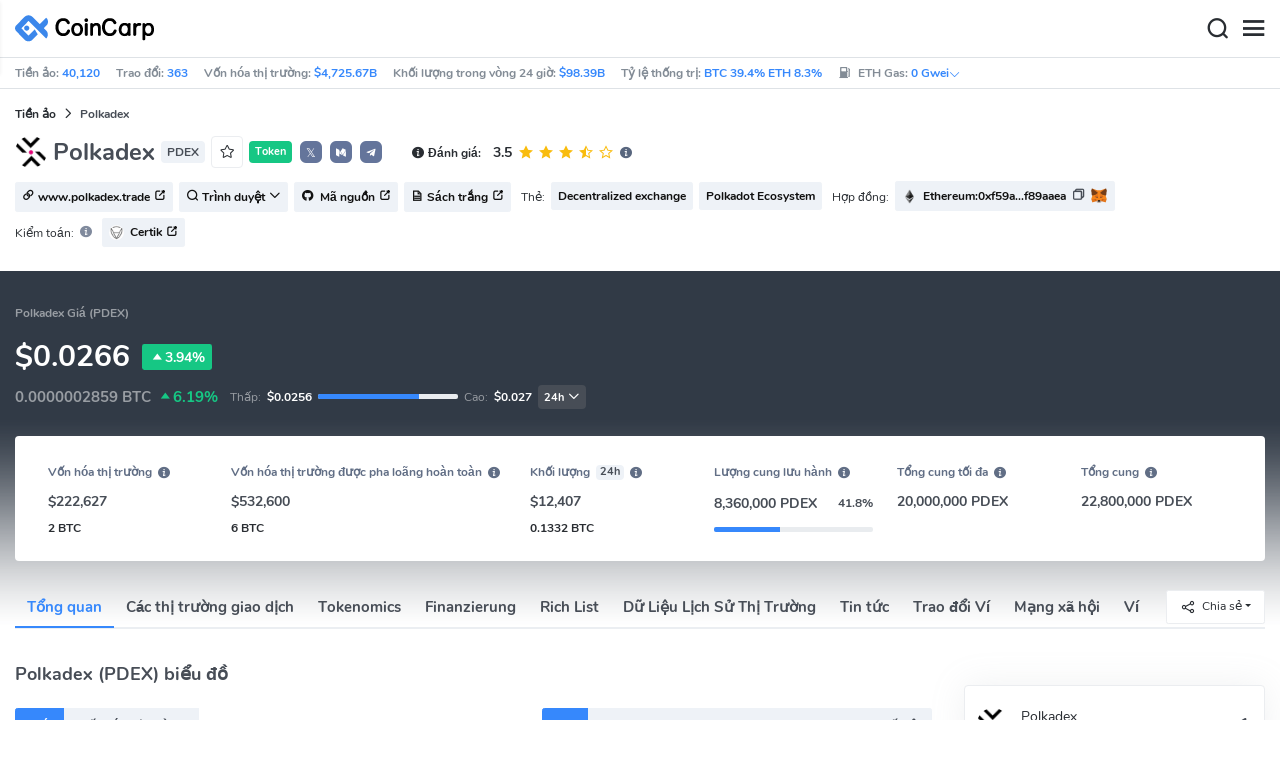

--- FILE ---
content_type: text/html; charset=utf-8
request_url: https://www.coincarp.com/vi/currencies/polkadex/
body_size: 29671
content:
<!DOCTYPE html><html lang=vi><head><link rel=preload href="https://s1.coincarp.com/static/fonts/iconfont.woff2?v=1290795555&amp;display=swap" as=font type=font/woff2 crossorigin=anonymous /><link rel=preload href="https://s1.coincarp.com/static/fonts/Nunito-Regular.woff2?v=1290795555&amp;display=swap" as=font type=font/woff2 crossorigin=anonymous /><link rel=preload href="https://s1.coincarp.com/static/fonts/Nunito-Bold.woff2?v=1290795555&amp;display=swap" as=font type=font/woff2 crossorigin=anonymous /><link rel=preload href="https://s1.coincarp.com/static/fonts/Nunito-SemiBold.woff2?v=1290795555&amp;display=swap" as=font type=font/woff2 crossorigin=anonymous /><style>@font-face {font-family: "iconfont";src: url('https://s1.coincarp.com/static/fonts/iconfont.woff2?v=1290795555&display=swap') format('woff2');font-display: swap;}
@font-face {font-family: 'Nunito';src: url('https://s1.coincarp.com/static/fonts/Nunito-Light.woff2?v=1290795555&display=swap') format("woff2"), url('https://s1.coincarp.com/static/fonts/Nunito-Light.woff?v=1290795555&display=swap') format("woff"), url('https://s1.coincarp.com/static/fonts/Nunito-Light.eot?#iefix') format("embedded-opentype"), url('https://s1.coincarp.com/static/fonts/Nunito-Light.ttf?v=1290795555&display=swap') format("truetype"), url('https://s1.coincarp.com/static/fonts/Nunito-Light.svg#Roboto') format("svg");font-weight: 300;font-style: normal;font-display: swap}
@font-face {font-family: 'Nunito';src: url('https://s1.coincarp.com/static/fonts/Nunito-Regular.woff2?v=1290795555&display=swap') format("woff2"), url('https://s1.coincarp.com/static/fonts/Nunito-Regular.woff?v=1290795555&display=swap') format("woff"), url('https://s1.coincarp.com/static/fonts/Nunito-Regular.eot?#iefix') format("embedded-opentype"), url('https://s1.coincarp.com/static/fonts/Nunito-Regular.ttf?v=1290795555&display=swap') format("truetype"), url('https://s1.coincarp.com/static/fonts/Nunito-Regular.svg#Roboto') format("svg");font-weight: 400;font-style: normal;font-display: swap}
@font-face {font-family: 'Nunito';src: url('https://s1.coincarp.com/static/fonts/Nunito-SemiBold.woff2?v=1290795555&display=swap') format("woff2"), url('https://s1.coincarp.com/static/fonts/Nunito-SemiBold.woff?v=1290795555&display=swap') format("woff"), url('https://s1.coincarp.com/static/fonts/Nunito-SemiBold.eot?#iefix') format("embedded-opentype"), url('https://s1.coincarp.com/static/fonts/Nunito-SemiBold.ttf?v=1290795555&display=swap') format("truetype"), url('https://s1.coincarp.com/static/fonts/Nunito-SemiBold.svg#Roboto') format("svg");font-weight: 600;font-style: normal;font-display: swap}
@font-face {font-family: 'Nunito';src: url('https://s1.coincarp.com/static/fonts/Nunito-Bold.woff2?v=1290795555&display=swap') format("woff2"), url('https://s1.coincarp.com/static/fonts/Nunito-Bold.woff?v=1290795555&display=swap') format("woff"), url('https://s1.coincarp.com/static/fonts/Nunito-Bold.eot?#iefix') format("embedded-opentype"), url('https://s1.coincarp.com/static/fonts/Nunito-Bold.ttf?v=1290795555&display=swap') format("truetype"), url('https://s1.coincarp.com/static/fonts/Nunito-Bold.svg#Roboto') format("svg");font-weight: 700;font-style: normal;font-display: swap}
body {margin: 0;}
.download-platform a {padding-top: 5px;padding-bottom: 5px;}
.sp-txt{font-size: 12px;}
@media (max-width:1024px) {
    .ft-cpdown {flex-direction: column;}
    .ft-appdown {justify-content: center}
}
@media(max-width:1367px) {
    .memberBtn {padding-right: 0.375rem !important;padding-left: 0.375rem !important;}
}
@media(max-width:375px){
    .sp-txt{font-size: 10px;}
}
@media(min-width:768px){
    #btm_m_sp{ width:50%;margin:0 auto;}
    .footer-app-download .customspon a:after{right: 25%; }
    .footer-app-download .closeDownload{right: 25%!important;}
}
#btm_m_sp a:after {
    left: 0 !important;
}</style><link rel=preload href="https://s1.coincarp.com/static/css/vendor.min.css?v=1290795555" as=style /><link rel=stylesheet href="https://s1.coincarp.com/static/css/vendor.min.css?v=1290795555"/><link rel=preload href="https://s1.coincarp.com/static/script/pages/coin_overview.min.js?v=10676261" as=script /><script>let isUS=!1</script><title>Giá Polkadex Hôm Nay - Biểu Đồ PDEX bằng USD và VNĐ| CoinCarp</title><meta name=description content="Cập nhật giá Polkadex hôm nay với biểu đồ PDEX bằng USD và VNĐ. Theo dõi giá đồng Polkadex mới nhất và biến động thị trường trong thời gian thực."/><meta charset=utf-8 /><meta name=viewport content="width=device-width, initial-scale=1"/><meta http-equiv=x-ua-compatible content="ie=edge"/><link rel=preconnect href=https://s1.coincarp.com crossorigin=anonymous /><link rel=dns-prefetch href=https://s1.coincarp.com crossorigin=anonymous /><meta property=og:title content="Giá Polkadex Hôm Nay - Biểu Đồ PDEX bằng USD và VNĐ| CoinCarp"/><meta property=og:description content="Cập nhật giá Polkadex hôm nay với biểu đồ PDEX bằng USD và VNĐ. Theo dõi giá đồng Polkadex mới nhất và biến động thị trường trong thời gian thực."/><meta property=og:image content="https://s1.coincarp.com/logo/1/polkadex.png?style=200"/><meta property=og:site_name content=CoinCarp /><meta property=og:type content=website /><meta property=og:url content="https://www.coincarp.com/vi/currencies/polkadex/"/><meta name=twitter:site content=@CoinCarp_Com /><meta name=twitter:creator content=@CoinCarp_Com /><meta name=twitter:title content="Giá Polkadex Hôm Nay - Biểu Đồ PDEX bằng USD và VNĐ| CoinCarp"/><meta name=twitter:description content="Cập nhật giá Polkadex hôm nay với biểu đồ PDEX bằng USD và VNĐ. Theo dõi giá đồng Polkadex mới nhất và biến động thị trường trong thời gian thực."/><meta name=twitter:image content="https://s1.coincarp.com/logo/1/polkadex.png?style=200"/><meta name=twitter:card content=summary /><link rel=apple-touch-icon href=https://s1.coincarp.com/static/images/logo152_v2.png /><link rel="shortcut icon" href="/favicon.ico?v=1"/><link rel=canonical href="https://www.coincarp.com/vi/currencies/polkadex/"/><link rel=alternate hreflang=en href="https://www.coincarp.com/currencies/polkadex/"/><link rel=alternate hreflang=zh href="https://www.coincarp.com/zh/currencies/polkadex/"/><link rel=alternate hreflang=zh-tw href="https://www.coincarp.com/zh-tw/currencies/polkadex/"/><link rel=alternate hreflang=ja href="https://www.coincarp.com/ja/currencies/polkadex/"/><link rel=alternate hreflang=es href="https://www.coincarp.com/es/currencies/polkadex/"/><link rel=alternate hreflang=de href="https://www.coincarp.com/de/currencies/polkadex/"/><link rel=alternate hreflang=vi href="https://www.coincarp.com/vi/currencies/polkadex/"/><link rel=alternate hreflang=fr href="https://www.coincarp.com/fr/currencies/polkadex/"/><link rel=alternate hreflang=ko href="https://www.coincarp.com/ko/currencies/polkadex/"/><link rel=alternate hreflang=tr href="https://www.coincarp.com/tr/currencies/polkadex/"/><link rel=alternate hreflang=ru href="https://www.coincarp.com/ru/currencies/polkadex/"/><link rel=alternate hreflang=pt-br href="https://www.coincarp.com/pt-br/currencies/polkadex/"/><link rel=alternate hreflang=id href="https://www.coincarp.com/id/currencies/polkadex/"/><link rel=alternate hreflang=pl href="https://www.coincarp.com/pl/currencies/polkadex/"/><link rel=alternate hreflang=it href="https://www.coincarp.com/it/currencies/polkadex/"/><link rel=alternate hreflang=uk href="https://www.coincarp.com/uk/currencies/polkadex/"/><link rel=alternate hreflang=nl href="https://www.coincarp.com/nl/currencies/polkadex/"/><link rel=alternate hreflang=th href="https://www.coincarp.com/th/currencies/polkadex/"/><link rel=alternate hreflang=my href="https://www.coincarp.com/my/currencies/polkadex/"/><link rel=alternate hreflang=ro href="https://www.coincarp.com/ro/currencies/polkadex/"/><style>.footer-download .download-platform {margin: 50px 0 10px 0}
.footer-download .download-platform a {margin-right: 10px}
.footer-download .download-platform .qr-code {width: 48px;height: 48px;display: inline-block;background: #000;border-radius: 6px;position: relative}
.footer-download .download-platform .qr-code .iconfont {color: #fff;font-size: 28px}
.footer-download .download-platform .qr-code .qr-code-box {display: none;width: 200px;height: 200px;padding: 10px;background: #fff;box-shadow: 0 0 10px 0 rgba(0 0 0 / 10%);position: absolute;top: -210px;border-radius: 20px}
.footer-download .download-platform .qr-code .qr-code-box img {width: 100%}
.footer-download .download-platform .qr-code .qr-code-box:hover {display: block}
@media(max-width:1024px) {
    .footer-download {display: none !important}
    .footer-app-download .closeDownload {opacity: .8;border: 0;background: 0}
    .footer-app-download .text {margin: 0 0 0 5.2rem;padding: .45rem .5rem;line-height: 1.2rem}
    .footer-app-download .text .main-text {font-size: .75rem;font-weight: 700;margin-bottom: .3rem}
    .footer-app-download .text .second-text {font-size: .75rem;color: #98a6ad}
    .footer-app-download .text .btn {padding: .45rem .5rem}
    .fixed-div {width: 100%;}
    .subscribe {flex-direction: column;text-align: center;}
    .icon-email {display: none;}
    .subscribe-btn {margin: 0 auto;margin-top: 20px;}
}
.black-bg {background-color: #474d56;color: #fff;text-align: center;visibility: visible;border: none !important;bottom: 0;left: 0;font-size: .75rem}
.black-bg a {color: #3688fc;text-decoration: underline}
.px-4 {padding-left: 2.25rem !important;padding-right: 2.25rem !important;}
.py-2 {padding-bottom: 0.75rem !important;padding-top: 0.75rem !important;}</style><style>#CCx1StickyBottom, #CCx2StickyBottom, #CCx3StickyBottom {
    position: fixed;
    left: 0;
    right: 0;
    height: 50px;
    z-index: 1000000;
    bottom: 0;
    animation-name: sticky_appear;
    animation-duration: 2s;
    text-align: center;
    background-color: transparent;
}

.table tr.sponsored-row {
    background-color: #fffff2;
    border-top: 1px solid rgb(235, 237, 240);
}

body.NIGHT .table tr.sponsored-row {
    background-color: #ffff5c17;
}

.table tr.sponsored-row td {
    padding: 10px;
    padding-left: 24px;
    height: 21px;
}</style><script>function getCookieH(n){for(var t,r=n+"=",u=document.cookie.split(";"),i=0;i<u.length;i++){for(t=u[i];t.charAt(0)==" ";)t=t.substring(1,t.length);if(t.indexOf(r)==0)return t.substring(r.length,t.length)}return null}function loadCSSH(n){var t=document.createElement("link");t.rel="stylesheet";t.type="text/css";t.href=n;document.getElementsByTagName("head")[0].appendChild(t)}var thecook=getCookieH("theme"),darkCss=!1;null!=thecook&&".light-mode"==thecook&&(loadCSSH("/css/app-creative-dark.min.css?v=1.3"),darkCss=!0)</script><script>var coincarp={location:"unknown",blocking_ads:undefined,eventsWaiting:[],ad_version:1};window.global_obj=coincarp;const fetch_location_time=()=>{fetch("/cdn-cgi/trace").then(n=>{if(!n.ok)throw new Error(`Network response was not ok (status: ${n.status})`);return n.text()}).then(n=>{let i=Date.now();global_obj.response=n;const t=n.split("\n").find(n=>n.split("=")[0]==="loc");global_obj.location=t?t.split("=")[1]:"unknown";localStorage.setItem("location",global_obj.location);localStorage.setItem("location_set_date",Date.now())}).catch(n=>{console.error("Fetch error:",n),global_obj.location="unknown",localStorage.setItem("location",global_obj.location),localStorage.setItem("location_set_date",Date.now())})},check_location=()=>{localStorage.getItem("location")&&localStorage.getItem("location")!=="unknown"?(localStorage.getItem("location")=="querying"?setTimeout(check_location,32):global_obj.location=localStorage.getItem("location"),fetch_location_time()):(localStorage.setItem("location","querying"),fetch_location_time())};check_location()</script><script type=application/ld+json>{"@context":"https://schema.org","@type":"FAQPage","mainEntity":[{"@type":"Question","name":"Mua Polkadex ở đâu?","acceptedAnswer":{"@type":"Answer","text":"Để mua Polkadex (PDEX), bạn cần đăng ký một tài khoản và xác minh danh tính của mình trên một trong những sàn giao dịch tiền điện tử như CEX hoặc DEX. Sau khi hoàn tất việc xác minh, bạn có thể tiến hành mua Polkadex (PDEX) bằng các phương thức thanh toán được hỗ trợ.Hiện tại, các sàn giao dịch tiền điện tử hỗ trợ giao dịch Polkadex chủ yếu bao gồm: GateCó thể có lỗi trong các trao đổi tiền điện tử được liệt kê ở trên. Vui lòng kiểm tra tên tiền tệ, tên viết tắt, Logo hoặc địa chỉ hợp đồng trước khi giao dịch để tránh thua lỗ. Nếu có bất kỳ lỗi nào, vui lòng báo cáo cho chúng tôi tại hello@coincarp.com. Xin lưu ý rằng việc mua và bán Polkadex tiềm ẩn rủi ro cao. Bạn chắc chắn nên tự nghiên cứu (còn gọi là DYOR) và đảm bảo rằng bạn biết Polkadex thực sự là gì trước khi bắt đầu giao dịch để tránh bị lừa đảo.Đầu tư Polkadex có thể được thực hiện theo các bước sau:1. Mở tài khoản giao dịch: Bạn cần tìm kiếm một sàn giao dịch uy tín để mở tài khoản.2. Nạp tiền vào tài khoản: Sau khi mở tài khoản, bạn cần nạp tiền vào tài khoản của mình để có thể mua Polkadex.3. Mua Polkadex: Khi bạn đã có tiền trong tài khoản, bạn có thể mua Polkadex theo giá hiện tại trên sàn giao dịch. Bạn cần lưu ý rằng giá Polkadex có thể biến động mạnh, vì vậy hãy tìm hiểu thị trường trước khi đưa ra quyết định.Như vậy, đầu tư Polkadex là một quá trình có tính rủi ro, vì vậy hãy đầu tư với số tiền mà bạn có thể chấp nhận mất và luôn tìm hiểu thị trường trước khi đưa ra quyết định."}},{"@type":"Question","name":"Mua Polkadex ở đâu?","acceptedAnswer":{"@type":"Answer","text":"Để mua Polkadex (PDEX), bạn cần đăng ký một tài khoản và xác minh danh tính của mình trên một trong những sàn giao dịch tiền điện tử như CEX hoặc DEX. Sau khi hoàn tất việc xác minh, bạn có thể tiến hành mua Polkadex (PDEX) bằng các phương thức thanh toán được hỗ trợ.Hiện tại, các sàn giao dịch tiền điện tử hỗ trợ giao dịch Polkadex chủ yếu bao gồm: GateCó thể có lỗi trong các trao đổi tiền điện tử được liệt kê ở trên. Vui lòng kiểm tra tên tiền tệ, tên viết tắt, Logo hoặc địa chỉ hợp đồng trước khi giao dịch để tránh thua lỗ. Nếu có bất kỳ lỗi nào, vui lòng báo cáo cho chúng tôi tại hello@coincarp.com. Xin lưu ý rằng việc mua và bán Polkadex tiềm ẩn rủi ro cao. Bạn chắc chắn nên tự nghiên cứu (còn gọi là DYOR) và đảm bảo rằng bạn biết Polkadex thực sự là gì trước khi bắt đầu giao dịch để tránh bị lừa đảo.Đầu tư Polkadex có thể được thực hiện theo các bước sau:1. Mở tài khoản giao dịch: Bạn cần tìm kiếm một sàn giao dịch uy tín để mở tài khoản.2. Nạp tiền vào tài khoản: Sau khi mở tài khoản, bạn cần nạp tiền vào tài khoản của mình để có thể mua Polkadex.3. Mua Polkadex: Khi bạn đã có tiền trong tài khoản, bạn có thể mua Polkadex theo giá hiện tại trên sàn giao dịch. Bạn cần lưu ý rằng giá Polkadex có thể biến động mạnh, vì vậy hãy tìm hiểu thị trường trước khi đưa ra quyết định.Như vậy, đầu tư Polkadex là một quá trình có tính rủi ro, vì vậy hãy đầu tư với số tiền mà bạn có thể chấp nhận mất và luôn tìm hiểu thị trường trước khi đưa ra quyết định."}},{"@type":"Question","name":"Giá Polkadex cao nhất lịch sử là bao nhiều?","acceptedAnswer":{"@type":"Answer","text":"Polkadex (PDEX) giá cao nhất trong lịch sử là: $ 30.03, xảy ra trong 2021-05-16,CoinCarp ghiPolkadexmỗi ngày OHLC thị trường dữ liệu, nhấp để xem thêm Giá lịch sử của Polkadex (PDEX) dữ liệu"}}]}</script><script type=application/ld+json>{"@context":"https://schema.org/","@type":"Product","name":"Polkadex","description":"Cập nhật giá Polkadex hôm nay với biểu đồ PDEX bằng USD và VNĐ. Theo dõi giá đồng Polkadex mới nhất và biến động thị trường trong thời gian thực.","image":["https://s1.coincarp.com/logo/1/polkadex.png?style=72"],"brand":{"@type":"Brand","name":"Coincarp"},"offers":{"@type":"AggregateOffer","availability":"https://schema.org/InStock","offerCount":1,"url":"https://www.coincarp.com/vi/currencies/polkadex/","priceValidUntil":"2026-1-19","lowPrice":0.03,"highPrice":0.03,"price":0.03,"priceCurrency":"USD"},"aggregateRating":{"@type":"AggregateRating","ratingValue":3.5,"bestRating":3.9,"ratingCount":2,"itemReviewed":""}}</script><style>.currency-check {display: flex;}
#fullScreenMask {position: fixed;top: 0;left: 0;width: 100%;height: 100%;display: none;background-color: #ffffff;z-index: 999;}
#fullScreen {width: 100%;height: 100%;z-index: 1000;}
.fullscreen-btn,.close-fullscreen {display: block;text-align: right;}
.NIGHT #fullScreenMask {background-color: #343a40;}
.faq-info ul li {list-style-type: disc;padding-left: 0;}
.faq-info ul {margin-bottom: 0;padding-left: 18px;}
.faq-info a {color: #3688fc;font-weight: 700;}
.faq-info div {line-height: 1.8;}
.faq-info h3 {padding-top: 18px;}
.faq-info ul {margin-bottom: 0;padding-left: 18px;}
@media(max-width:1024px){
    table.dataTable{margin-top:52px!important}
}</style></head><body data-layout=topnav data-layout-config="{&#34;layoutBoxed&#34;:false,&#34;darkMode&#34;:false,&#34;showRightSidebarOnStart&#34;: true}"><div class=wrapper>  <div class=content-page> <div class=content> <div class=header>  <div class="topbar topnav-navbar-dark"> <div class=container-fluid> <div class="topbar-l topbar-data-wrap"> <div class=topbar-data> <span>Tiền ảo:&nbsp;<a id=head_coinnum href="/vi/">40,120</a></span> <span>Trao đổi:&nbsp;<a id=head_exchanges href="/vi/exchanges/">363</a></span> <span>Vốn hóa thị trường:&nbsp;<a id=head_marketcap href="/vi/charts/" target=_blank>$4,725.67B</a></span> <span>Khối lượng trong vòng 24 giờ:&nbsp;<a id=head_vol href="/vi/charts/" target=_blank>$98.39B</a></span> <span>Tỷ lệ thống trị:&nbsp;<a id=head_dominance_btc href="/vi/charts/" target=_blank>BTC 39.4% ETH 8.3%</a></span> <span class=tableinfo-ico> <i class="icon iconfont icon-gas-station mr-1" style="line-height: 22px"></i>ETH Gas:&nbsp; <a class=pop data-toggle=popover data-container=body data-html=true data-placement=left data-content="
                            &lt;div class='hover-content-t'>
                                &lt;div class='gas-data'>
                                    &lt;span>Chậm&lt;/span>
                                    &lt;b>0 Gwei&lt;/b>
                                    &lt;span>~3615 secs&lt;/span>
                                &lt;/div>
                                &lt;div class='gas-data'>
                                    &lt;span>Trung bình&lt;/span>
                                    &lt;b>0 Gwei&lt;/b>
                                    &lt;span>~0 secs&lt;/span>
                                &lt;/div>
                                &lt;div class='gas-data'>
                                    &lt;span>Cao&lt;/span>
                                    &lt;b>0 Gwei&lt;/b>
                                    &lt;span>~0 secs&lt;/span>
                                &lt;/div>
                            &lt;/div>">0&nbsp;Gwei<i class="iconfont icon-down font-size-12"></i></a> </span> </div> </div> <div class=topbar-r> <ul class="list-unstyled topbar-menu float-end mb-0"><li class="dropdown notification-list topbar-dropdown mr-3"> <a class="nav-link dropdown-toggle arrow-none" id=topbar-languagedrop data-toggle=dropdown href="/vi/currencies/polkadex/" role=button aria-haspopup=true aria-expanded=false> <span class="align-middle d-none d-sm-inline-block">Tiếng Việt</span> <i class="icon iconfont icon-down d-none d-sm-inline-block align-middle"></i> </a> <div class="dropdown-menu dropdown-menu-end dropdown-menu-animated topbar-dropdown-menu"> <form class=lang-search-form> <div class="input-group border rounded align-items-center px-1"> <span class="icon iconfont icon-search search-icon text-muted pr-1"></span> <input class="form-control border-0 p-0" placeholder="Tìm kiếm..." id=language-search autocomplete=off /> </div> </form> <div class="lang-list mt-1" style="max-height: 500px;overflow: scroll"> <b id=trend_lang class="mt-1 text-muted font-size-12" style="padding-left: 10px">Ngôn ngữ phổ biến</b> <div class=trend-lang> <a href="/currencies/polkadex/" class="dropdown-item font-weight-bold">English<span class="ml-1 text-gray">EN</span></a> <a href="/zh/currencies/polkadex/" class="dropdown-item font-weight-bold">简体中文<span class="ml-1 text-gray">ZH</span></a> <a href="/tr/currencies/polkadex/" class="dropdown-item font-weight-bold">Türkçe<span class="ml-1 text-gray">TR</span></a> <a href="/ja/currencies/polkadex/" class="dropdown-item font-weight-bold">日本語<span class="ml-1 text-gray">JA</span></a> <a href="/ko/currencies/polkadex/" class="dropdown-item font-weight-bold">한국어<span class="ml-1 text-gray">KO</span></a> <a href="/ru/currencies/polkadex/" class="dropdown-item font-weight-bold">Русский<span class="ml-1 text-gray">RU</span></a> <a href="/vi/currencies/polkadex/" class="dropdown-item font-weight-bold">Tiếng Việt<span class="ml-1 text-gray">VI</span></a> </div> <b id=all_lang class="mt-1 text-muted font-size-12" style="padding-left: 10px">Tất cả các ngôn ngữ</b> <div class=all-lang> <a href="/de/currencies/polkadex/" class="dropdown-item font-weight-bold">Deutsch<span class="ml-1 text-gray">DE</span></a> <a href="/currencies/polkadex/" class="dropdown-item font-weight-bold">English<span class="ml-1 text-gray">EN</span></a> <a href="/es/currencies/polkadex/" class="dropdown-item font-weight-bold">Español<span class="ml-1 text-gray">ES</span></a> <a href="/fr/currencies/polkadex/" class="dropdown-item font-weight-bold">Français<span class="ml-1 text-gray">FR</span></a> <a href="/id/currencies/polkadex/" class="dropdown-item font-weight-bold">Bahasa Indonesia<span class="ml-1 text-gray">ID</span></a> <a href="/it/currencies/polkadex/" class="dropdown-item font-weight-bold">Italiano<span class="ml-1 text-gray">IT</span></a> <a href="/ja/currencies/polkadex/" class="dropdown-item font-weight-bold">日本語<span class="ml-1 text-gray">JA</span></a> <a href="/ko/currencies/polkadex/" class="dropdown-item font-weight-bold">한국어<span class="ml-1 text-gray">KO</span></a> <a href="/nl/currencies/polkadex/" class="dropdown-item font-weight-bold">Nederlands<span class="ml-1 text-gray">NL</span></a> <a href="/my/currencies/polkadex/" class="dropdown-item font-weight-bold">Malaeză<span class="ml-1 text-gray">MY</span></a> <a href="/pl/currencies/polkadex/" class="dropdown-item font-weight-bold">Polski<span class="ml-1 text-gray">PL</span></a> <a href="/pt-br/currencies/polkadex/" class="dropdown-item font-weight-bold">Português Brasil<span class="ml-1 text-gray">PT-BR</span></a> <a href="/ro/currencies/polkadex/" class="dropdown-item font-weight-bold">Română<span class="ml-1 text-gray">RO</span></a> <a href="/ru/currencies/polkadex/" class="dropdown-item font-weight-bold">Русский<span class="ml-1 text-gray">RU</span></a> <a href="/th/currencies/polkadex/" class="dropdown-item font-weight-bold">ไทย<span class="ml-1 text-gray">TH</span></a> <a href="/tr/currencies/polkadex/" class="dropdown-item font-weight-bold">Türkçe<span class="ml-1 text-gray">TR</span></a> <a href="/uk/currencies/polkadex/" class="dropdown-item font-weight-bold">Українська<span class="ml-1 text-gray">UA</span></a> <a href="/vi/currencies/polkadex/" class="dropdown-item font-weight-bold">Tiếng Việt<span class="ml-1 text-gray">VI</span></a> <a href="/zh/currencies/polkadex/" class="dropdown-item font-weight-bold">简体中文<span class="ml-1 text-gray">ZH</span></a> <a href="/zh-tw/currencies/polkadex/" class="dropdown-item font-weight-bold">繁體中文<span class="ml-1 text-gray">ZH-TW</span></a> </div> </div> </div> </li><script>var storageAvailable=function(n){var t,r;try{return t=window[n],r="__storage_test__",t.setItem(r,r),t.removeItem(r),!0}catch(i){return i instanceof DOMException&&(i.code===22||i.code===1014||i.name==="QuotaExceededError"||i.name==="NS_ERROR_DOM_QUOTA_REACHED")&&t&&t.length!==0}},lay;storageAvailable("localStorage")&&localStorage.getItem("layoutConfig")&&(lay=localStorage.getItem("layoutConfig"),null!=lay&&lay.indexOf('"isDarkModeEnabled":true')>0&&document.body.classList.add("NIGHT"))</script><li class="dropdown notification-list topbar-dropdown mr-1 cury-select"> <a class="nav-link dropdown-toggle arrow-none" id=select-currency data-toggle=dropdown href="javascript:void 0" role=button aria-haspopup=true aria-expanded=false> <img src=https://s1.coincarp.com/logo/faits/usd.svg id=current-currency-logo alt="USD's logo" width=16 height=16 /> <span class="align-middle d-none d-sm-inline-block" id=current-currency>USD</span> <i class="icon iconfont icon-down d-none d-sm-inline-block align-middle"></i> </a> <div class="dropdown-menu dropdown-menu-right dropdown-menu-animated topbar-dropdown-menu"> <h4>Chọn loại tiền tệ</h4> <div class="app-search shadow-sm"> <form> <div class=input-group> <input class=form-control id=curyInput placeholder="Tìm kiếm" autocomplete=off /> <span class="icon iconfont icon-search search-icon"></span> </div> </form> </div> <div class=cury-selcet-wrap> <div class=cury-list> <p>Tiền pháp định</p> <div class="cury-selcet-cont fiat-select"></div> </div> <div class=cury-list> <p class=mt-3>Các loại tiền điện tử</p> <div class="cury-selcet-cont coin-select"></div> </div> </div> <div class=no-res> <span><i class="icon iconfont icon-search"></i></span> <h5>Không có kết quả cho "<span class=no-res-word></span>"</h5> <p>Chúng tôi không thể tìm thấy bất cứ thứ gì trùng khớp với tìm kiếm của bạn.Hãy thử lại bằng một cụm từ khác.</p> </div> </div> </li> <li class=theme> <button class=light-mode type=button name=color-scheme-mode value=light id=light-mode-check-pc title="Chế độ sáng"><i class="icon iconfont icon-sun"></i></button> <button class=dark-mode type=button name=color-scheme-mode value=dark id=dark-mode-check-pc title="Chế độ tối"><i class="icon iconfont icon-moon"></i></button> </li> <div style=display:none id=currency-exchange-rates data-usd=1 data-cny=0.14361007 data-eur=1.1645 data-gbp=1.343 data-jpy=0.006325111 data-aud=0.6713 data-krw=0.000678979 data-try=0.02311818 data-ars=0.00069808 data-sgd=0.77851304 data-rub=0.012879046 data-hkd=0.128259392 data-uah=0.023109098 data-brl=0.186790197 data-cad=0.721448669 data-clp=0.001125682 data-czk=0.047947833 data-idr=0.000059049 data-twd=0.031706776 data-nzd=0.5793 data-mxn=0.056855655 data-chf=1.254705144 data-inr=0.011004611 data-zar=0.061088474 data-thb=0.032020493 data-sek=0.108589423 data-mnt=0.00028082 data-pln=0.275702352 data-php=0.01683105 data-nok=0.099418402 data-vnd=0.000038132 data-huf=0.003022426 data-ils=0.316967257 data-dkk=0.155870067 data-myr=0.246791708 data-aed=0.27227925 data-ngn=0.000705298 data-pkr=0.003575259 data-eth=3221.44 data-xrp=2.0146 data-bch=590.71 data-ltc=70.8044 data-btc=93176.76></div> </ul> </div> </div> </div>   <nav class="navbar navbar-expand navbar-light shadow-sm"> <div class=container-fluid> <a class="navbar-brand mr-4 light-logo" aria-label="CoinCarp Logo" href="/vi/"></a> <a class="navbar-brand mr-4 dark-logo" aria-label="CoinCarp Logo" href="/vi/"></a> <div class=phone-menu-right> <position-native position=NativeNavbarButton></position-native> <button aria-label=Search class="btn p-0 search-ico mr-1"><i class="iconfont icon-search"></i></button> <button aria-label=Menu class="btn p-0 nav-ico"><i class="iconfont icon-menu"></i></button> </div> <div class="topnav collapse navbar-collapse" id=topnav-menu-content> <ul class="navbar-nav me-auto mb-2 mb-lg-0"><li class="nav-item dropdown"> <a class="nav-link dropdown-toggle arrow-none" href="/vi/" role=button data-bs-toggle=dropdown aria-expanded=false> đồng xu </a> <ul class=dropdown-menu><li><a class=dropdown-item href="/vi/"><i class="iconfont icon-turnover mr-1 text-secondary"></i>Xếp hạng</a></li> <li><a class=dropdown-item href="/vi/wallets/"><i class="iconfont icon-wallet mr-1 text-secondary"></i>Ví</a></li> <li><a class=dropdown-item href="/vi/new-crypto/"><i class="iconfont icon-recently-added mr-1 text-secondary"></i>Danh sách mới</a></li> <li><a class=dropdown-item href="/vi/exchangeflow/"><i class="iconfont icon-exchange-flow mr-1 text-secondary"></i>Dòng tiền trên chuỗi trao đổi</a></li> <li><a class=dropdown-item href="/vi/charts/"><i class="iconfont icon-global-charts mr-1 text-secondary"></i>Biểu Đồ Vốn Hóa Toàn Bộ Thị Trường</a></li> <li><a class=dropdown-item href="/vi/best-cryptos/"><i class="iconfont icon-spotlight mr-1 text-secondary"></i>Spotlight</a></li> <li><a class=dropdown-item href="/vi/gainers-losers/"><i class="iconfont icon-gainer-loser mr-1 text-secondary"></i>Đồng Tiền Tăng Giá &amp; Rớt Giá</a></li></ul> </li> <li class="nav-item dropdown"> <a class="nav-link dropdown-toggle arrow-none" href="/vi/exchanges/" role=button data-bs-toggle=dropdown aria-expanded=false> Trao đổi </a> <ul class=dropdown-menu><li><a class=dropdown-item href="/vi/exchanges/"><i class="iconfont icon-bank mr-1 text-secondary"></i>Tất cả</a></li> <li><a class=dropdown-item href="/vi/exchanges/spot/"><i class="iconfont icon-spot mr-1 text-secondary"></i>Giao ngay</a></li> <li><a class=dropdown-item href="/vi/exchanges/derivatives/"><i class="iconfont icon-derivatives mr-1 text-secondary"></i>Phái sinh</a></li> <li><a class=dropdown-item href="/vi/exchanges/dex/"><i class="iconfont icon-dex mr-1 text-secondary"></i>DEX</a></li></ul> </li> <li class="nav-item dropdown"> <a class="nav-link dropdown-toggle arrow-none" href="/vi/news/" role=button data-bs-toggle=dropdown aria-expanded=false> Tin tức </a> <ul class=dropdown-menu><li><a class=dropdown-item href="/vi/news/"><i class="iconfont icon-article mr-1 text-secondary"></i>Tất cả</a></li> <li><a class=dropdown-item href="/vi/news/bitcoin/"><i class="iconfont icon-bitcoin mr-1 text-secondary"></i>Bitcoin</a></li> <li><a class=dropdown-item href="/vi/news/altcoin/"><i class="iconfont icon-position mr-1 text-secondary"></i>Altcoin</a></li> <li><a class=dropdown-item href="/vi/news/market/"><i class="iconfont icon-biggest-up mr-1 text-secondary"></i>Phân Tích Thị Trường</a></li> <li><a class=dropdown-item href="/vi/exchange/announcement/"><i class="iconfont icon-gonggao_1 mr-1 text-secondary"></i>Thông cáo</a></li> <li><a class=dropdown-item href="/vi/learns/"><i class="iconfont icon-learn mr-1 text-secondary"></i>Học hỏi</a></li></ul> </li> <li class="nav-item dropdown"> <a class="nav-link dropdown-toggle arrow-none" href="/vi/upcoming-ido/" role=button data-bs-toggle=dropdown aria-expanded=false> IDO </a> <ul class=dropdown-menu><li><a class=dropdown-item href="/vi/upcoming-ido/"><i class="iconfont icon-launchpad mr-1 text-secondary"></i>sắp ra mắt</a></li> <li><a class=dropdown-item href="/vi/active-ido/"><i class="iconfont icon-active mr-1 text-secondary"></i>đang diễn ra</a></li> <li><a class=dropdown-item href="/vi/past-ido/"><i class="iconfont icon-past mr-1 text-secondary"></i>đã kết thúc</a></li> <li><a class=dropdown-item href="/vi/launchpad-platforms/"><i class="iconfont icon-rocket2 mr-1 text-secondary"></i>Launchpads</a></li></ul> </li> <li class="nav-item dropdown"> <a class="nav-link dropdown-toggle arrow-none" href="/vi/fundraising/" role=button data-bs-toggle=dropdown aria-expanded=false> Gây quỹ </a> <ul class=dropdown-menu><li><a class=dropdown-item href="/vi/fundraising/"><i class="iconfont icon-bank mr-1 text-secondary"></i>Vòng gọi vốn</a></li> <li><a class=dropdown-item href="/vi/project/"><i class="iconfont icon-company mr-1 text-secondary"></i>Dự án &amp; Công ty</a></li> <li><a class=dropdown-item href="/vi/investor/"><i class="iconfont icon-investor mr-1 text-secondary"></i>Nhà đầu tư</a></li> <li><a class=dropdown-item href="/vi/fundraising/statics/"><i class="iconfont icon-state-insights mr-1 text-secondary"></i>Thống kê gây quỹ</a></li></ul> </li> <li class="nav-item dropdown"> <a class="nav-link dropdown-toggle arrow-none" href="/vi/chainlist/" role=button data-bs-toggle=dropdown aria-expanded=false> Sản phẩm </a> <ul class=dropdown-menu><li><a class=dropdown-item href="/vi/events/"><i class="iconfont icon-calendar2 mr-1 text-secondary"></i>Lịch Sự kiện</a></li> <li><a class=dropdown-item target=_blank href="/vi/app/"><i class="iconfont icon-download mr-1 text-secondary"></i>Ứng dụng di động</a></li> <li><a class=dropdown-item href="/vi/chainlist/"><i class="iconfont icon-chain mr-1 text-secondary"></i>Chain List</a></li> <li><a class=dropdown-item href="/vi/widget/ticker/"><i class="iconfont icon-widgets mr-1 text-secondary"></i>Công cụ Trang web</a></li> <li><a class=dropdown-item href=/vi/market/fear-greed-index.html><i class="iconfont icon-ranking mr-1 text-secondary"></i>chỉ số hoảng loạn</a></li></ul> </li> <li class="nav-item dropdown sp-dropdown">  <position-native position=NativeMenuButton></position-native> </li></ul> <div class="app-search nav-right d-flex align-items-center" id=div-search> <div> <button type=button class="btn btn-outline-dark font-size-12 memberBtn border-0 loginClick" data-toggle=modal data-target=#memberDialog>Đăng nhập</button> <button type=button class="btn btn-primary font-size-12 mx-1 memberBtn signupClick" data-toggle=modal data-target=#memberDialog>Đăng ký</button> </div> <div style="position: relative"> <position-native position=NativeNavbarButton></position-native> </div> <form> <div class=input-group> <input class=form-control placeholder="Tìm kiếm..." id=top-search autocomplete=off /> <span class="icon iconfont icon-search search-icon"></span> </div> </form> </div> </div> </div> </nav>  <div class=phone-nav> <div class="me-4 navbar"> <div class=container-fluid> <a href="/vi/" aria-label=Logo class="navbar-brand dark-logo"></a> <button type=button class="close close-menu" aria-label=đóng> <span aria-hidden=true>&times;</span> </button> </div> </div> <div class="container-fluid mt-2"> <ul class=nav-list><li> <a data-toggle=collapse href=#collapseCrypto role=button aria-expanded=false aria-controls=collapseCrypto class="d-flex align-items-center phone-menu"> <span>đồng xu</span><i class="iconfont icon-down"></i> </a> <hr class=dropdown-divider /> <ul class=collapse id=collapseCrypto><li><a href="/vi/"><i class="iconfont icon-turnover mr-1 text-secondary"></i>Xếp hạng</a></li> <li><a href="/vi/wallets/"><i class="iconfont icon-wallet mr-1 text-secondary"></i>Ví</a></li> <li><a href="/vi/new-crypto/"><i class="iconfont icon-recently-added mr-1 text-secondary"></i>Danh sách mới</a></li> <li><a href="/vi/exchangeflow/"><i class="iconfont icon-exchange-flow mr-1 text-secondary"></i>Dòng tiền trên chuỗi trao đổi</a></li> <li><a href="/vi/charts/"><i class="iconfont icon-global-charts mr-1 text-secondary"></i>Biểu Đồ Vốn Hóa Toàn Bộ Thị Trường</a></li> <li><a href="/vi/best-cryptos/"><i class="iconfont icon-spotlight mr-1 text-secondary"></i>Spotlight</a></li> <li><a href="/vi/gainers-losers/"><i class="iconfont icon-gainer-loser mr-1 text-secondary"></i>Đồng Tiền Tăng Giá &amp; Rớt Giá</a></li> <li><hr class=dropdown-divider /></li></ul> </li> <li> <a data-toggle=collapse href=#Exchanges role=button aria-expanded=false aria-controls=Exchanges class="d-flex align-items-center phone-menu"> <span>Trao đổi</span><i class="iconfont icon-down"></i> </a> <hr class=dropdown-divider /> <ul class=collapse id=Exchanges><li><a href="/vi/exchanges/"><i class="iconfont icon-bank mr-1 text-secondary"></i>Tất cả</a></li> <li><a href="/vi/exchanges/spot/"><i class="iconfont icon-spot mr-1 text-secondary"></i>Giao ngay</a></li> <li><a href="/vi/exchanges/derivatives/"><i class="iconfont icon-derivatives mr-1 text-secondary"></i>Phái sinh</a></li> <li><a href="/vi/exchanges/dex/"><i class="iconfont icon-dex mr-1 text-secondary"></i>DEX</a></li> <li><hr class=dropdown-divider /></li></ul> </li> <li> <a data-toggle=collapse href=#News role=button aria-expanded=false aria-controls=News class="d-flex align-items-center phone-menu"> <span> Tin tức </span><i class="iconfont icon-down"></i> </a> <hr class=dropdown-divider /> <ul class=collapse id=News><li><a href="/vi/news/"><i class="iconfont icon-article mr-1 text-secondary"></i>Tất cả</a></li> <li><a href="/vi/news/bitcoin/"><i class="iconfont icon-bitcoin mr-1 text-secondary"></i>Bitcoin</a></li> <li><a href="/vi/news/altcoin/"><i class="iconfont icon-position mr-1 text-secondary"></i>Altcoin</a></li> <li><a href="/vi/news/market/"><i class="iconfont icon-biggest-up mr-1 text-secondary"></i>Phân Tích Thị Trường</a></li> <li><a href="/vi/exchange/announcement/"><i class="iconfont icon-gonggao_1 mr-1 text-secondary"></i>Thông cáo</a></li> <li><a href="/vi/learns/"><i class="iconfont icon-learn mr-1 text-secondary"></i>Học hỏi</a></li> <li><hr class=dropdown-divider /></li></ul> </li> <li> <a data-toggle=collapse href=#Learns role=button aria-expanded=false aria-controls=Learns class="d-flex align-items-center phone-menu"> <span> IDO/ICO </span><i class="iconfont icon-down"></i> </a> <hr class=dropdown-divider /> <ul class=collapse id=Learns><li><a href="/vi/upcoming-ido/"><i class="iconfont icon-launchpad mr-1 text-secondary"></i>sắp ra mắt</a></li> <li><a href="/vi/active-ido/"><i class="iconfont icon-active mr-1 text-secondary"></i>đang diễn ra</a></li> <li><a href="/vi/past-ido/"><i class="iconfont icon-past mr-1 text-secondary"></i>đã kết thúc</a></li> <li><a href="/vi/launchpad-platforms/"><i class="iconfont icon-rocket2 mr-1 text-secondary"></i>Launchpads</a></li> <li><hr class=dropdown-divider /></li></ul> </li> <li> <a data-toggle=collapse href=#Database role=button aria-expanded=false aria-controls=Database class="d-flex align-items-center phone-menu"> <span>Gây quỹ</span><i class="iconfont icon-down"></i> </a> <hr class=dropdown-divider /> <ul class=collapse id=Database><li><a href="/vi/fundraising/"><i class="iconfont icon-bank mr-1 text-secondary"></i>Vòng gọi vốn</a></li> <li><a href="/vi/project/"><i class="iconfont icon-company mr-1 text-secondary"></i>Dự án &amp; Công ty</a></li> <li><a href="/vi/investor/"><i class="iconfont icon-investor mr-1 text-secondary"></i>Nhà đầu tư</a></li> <li><a href="/vi/fundraising/statics/"><i class="iconfont icon-state-insights mr-1 text-secondary"></i>Thống kê gây quỹ</a></li> <li><hr class=dropdown-divider /></li></ul> </li> <li> <a data-toggle=collapse href=#Tools role=button aria-expanded=false aria-controls=Exchanges class="d-flex align-items-center phone-menu"> <span>Sản phẩm</span><i class="iconfont icon-down"></i> </a> <hr class=dropdown-divider /> <ul class=collapse id=Tools><li><a href="/vi/events/"><i class="iconfont icon-calendar2 mr-1 text-secondary"></i>Lịch Sự kiện</a></li> <li><a target=_blank href="/vi/app/"><i class="iconfont icon-download mr-1 text-secondary"></i>Ứng dụng di động</a></li> <li><a href="/vi/chainlist/"><i class="iconfont icon-chain mr-1 text-secondary"></i>Chain List</a></li> <li><a href="/vi/widget/ticker/"><i class="iconfont icon-widgets mr-1 text-secondary"></i>Công cụ Trang web</a></li> <li><a href=/vi/market/fear-greed-index.html><i class="iconfont icon-ranking mr-1 text-secondary"></i>chỉ số hoảng loạn</a></li> <li><hr class=dropdown-divider /></li></ul> </li></ul> <div class=login-signup> <button type=button class="btn btn-primary signupClick" data-toggle=modal data-target=#memberDialog>Tạo tài khoản</button> <button type=button class="btn btn-light loginClick" data-toggle=modal data-target=#memberDialog>Đăng nhập</button> </div> <div class=filters> <div class=w-1> <button type=button class="btn btn-light dropdown-toggle" id=dropdownMenuButton data-toggle=dropdown aria-haspopup=true aria-expanded=false>Tiếng Việt</button> <div class=dropdown-menu aria-labelledby=dropdownMenuButton> <a href="/de/currencies/polkadex/" class=dropdown-item>Deutsch</a> <a href="/currencies/polkadex/" class=dropdown-item>English</a> <a href="/es/currencies/polkadex/" class=dropdown-item>Español</a> <a href="/fr/currencies/polkadex/" class=dropdown-item>Français</a> <a href="/id/currencies/polkadex/" class=dropdown-item>Bahasa Indonesia</a> <a href="/it/currencies/polkadex/" class=dropdown-item>Italiano</a> <a href="/ja/currencies/polkadex/" class=dropdown-item>日本語</a> <a href="/ko/currencies/polkadex/" class=dropdown-item>한국어</a> <a href="/nl/currencies/polkadex/" class=dropdown-item>Nederlands</a> <a href="/my/currencies/polkadex/" class=dropdown-item>Malaeză</a> <a href="/pl/currencies/polkadex/" class=dropdown-item>Polski</a> <a href="/pt-br/currencies/polkadex/" class=dropdown-item>Português Brasil</a> <a href="/ro/currencies/polkadex/" class=dropdown-item>Română</a> <a href="/ru/currencies/polkadex/" class=dropdown-item>Русский</a> <a href="/th/currencies/polkadex/" class=dropdown-item>ไทย</a> <a href="/tr/currencies/polkadex/" class=dropdown-item>Türkçe</a> <a href="/uk/currencies/polkadex/" class=dropdown-item>Українська</a> <a href="/vi/currencies/polkadex/" class=dropdown-item>Tiếng Việt</a> <a href="/zh/currencies/polkadex/" class=dropdown-item>简体中文</a> <a href="/zh-tw/currencies/polkadex/" class=dropdown-item>繁體中文</a> </div> </div> <button type=button class="btn btn-light dropdown-toggle open-select-usd w-2" id=select-currency-m>USD</button> <div class=theme> <button class="light-mode btn btn-light" type=button name=color-scheme-mode value=light id=light-mode-check-pc title="Chế độ sáng"><i class="icon iconfont icon-sun"></i></button> <button class="dark-mode btn btn-light" type=button name=color-scheme-mode value=dark id=dark-mode-check-pc title="Chế độ tối"><i class="icon iconfont icon-moon"></i></button> </div> </div> <div class="share-ico mt-2"> <a href=https://twitter.com/coincarpcom target=_blank rel=nofollow>𝕏</a> <a href=https://www.facebook.com/coincarpcom target=_blank rel=nofollow><i class="icon iconfont icon-facebook"></i></a> <a href=https://t.me/coincarp target=_blank rel=nofollow><i class="icon iconfont icon-telegram"></i></a> </div> </div> </div> <div class=phone-search> <div class=phone-search-content> <div class="app-search shadow-sm"> <form> <div class=input-group> <input class=form-control placeholder="Tìm kiếm..." id=top-search-m autocomplete=off /> <span class="icon iconfont icon-search search-icon"></span> <button class="input-group-text btn-light search-cancel ml-2" type=button>Hủy bỏ</button> </div> </form> </div> <div class="container-fluid mt-2" id=div-m-search></div> </div> </div> <div class=phone-currencymoney> <div class=select-top> <div class=select-header> <span>Chọn loại tiền tệ</span> <button type=button class="close close-select-usd" aria-label=đóng> <span aria-hidden=true>&times;</span> </button> </div> <div class="app-search shadow-sm"> <form> <div class=input-group> <input id=cury-sr class=form-control placeholder="Tìm kiếm tiền tệ..."/> <span class="icon iconfont icon-search search-icon"></span> </div> </form> </div> </div> <div class="container-fluid cury-list-wrap"> <div class=phone-cury-list> <h4>Tiền pháp định</h4> <ul class="currency-list fiat-select-m"></ul> </div> <div class=phone-cury-list> <h4>Các loại tiền điện tử</h4> <ul class="currency-list coin-select-m"></ul> </div> </div> <div class=no-res> <span><i class="icon iconfont icon-search"></i></span> <h5>Không có kết quả cho "<span class=no-res-word></span>"</h5> <p>Chúng tôi không thể tìm thấy bất cứ thứ gì trùng khớp với tìm kiếm của bạn.Hãy thử lại bằng một cụm từ khác.</p> </div> </div> </div>  <div class=container-fluid>  <div class=row> <div class=col-lg-12> <nav aria-label=breadcrumb> <ol class="breadcrumb font-size-12 font-weight-bold"><li class=breadcrumb-item><a href="/">Tiền ảo</a></li> <li><i class="iconfont icon-right font-size-12 mx-1"></i> </li> <li class="breadcrumb-item text-dark text-nowrap" aria-current=page> Polkadex </li></ol> </nav> <position-name positionname=leaderboard></position-name> <position-name positionname=mobile_b></position-name> </div> </div>  <div class=row> <div class=col-lg-12> <div class="info-top d-flex align-items-center"> <img class="icon coinLogo rounded-circle" src="https://s1.coincarp.com/logo/1/polkadex.png?style=72" width=32 height=32 alt="Polkadex's Logo"/> <h2 class="name ml-1 font-size-24 text-dark">Polkadex<small class="nameSymbol rounded ml-1 mt-0 mr-1 badge badge-light">PDEX</small></h2> <input type=hidden id=coincode value=polkadex /> <input type=hidden id=coinname value=Polkadex /> <div id=polkadex data-ex="" data-coin=polkadex class="position-relative coin-favorite-box favorite-box border rounded mr-1"> <span class="coin-favorite dropdownFav d-flex justify-content-center pointer"> <i class="iconfont icon-favorite"></i> </span> <ul class="dropdown-menu fav-list-box fav-list"> </ul> </div> <span class="badge badge-success mrx-1">Token</span> <a class="btn social-btn mrx-1 text-white" aria-label=Twitter href=https://twitter.com/polkadex rel=nofollow target=_blank role=button data-toggle=tooltip data-placement=top data-original-title=Twitter> 𝕏 </a> <a class="btn social-btn mrx-1 text-white" aria-label=Medium href=https://polkadex.medium.com rel=nofollow target=_blank role=button data-toggle=tooltip data-placement=top data-original-title=Medium> <i class="iconfont icon-medium font-size-12"></i> </a> <a class="btn social-btn mr-1 text-white" href=https://t.me/Polkadex rel=nofollow target=_blank role=button data-toggle=tooltip data-placement=top data-original-title=Telegram> <i class="iconfont icon-telegram font-size-12"></i> </a> <div class="ml-3 d-flex align-items-center"> <span class=mr-2> <i class="iconfont icon-tips font-size-12 font-weight-normal" data-toggle=tooltip data-placement=top data-original-title="Dựa trên xếp hạng tổ chức của Certik và Cyberscope"></i> <b class=font-size-12>Đánh giá: </b></span> <span class=font-weight-bold>3.5</span> <div class=mx-1> <i class="iconfont icon-star-filled text-warning font-size-16"></i> <i class="iconfont icon-star-filled text-warning font-size-16"></i> <i class="iconfont icon-star-filled text-warning font-size-16"></i> <i class="iconfont icon-star-half text-warning font-size-16"></i> <i class="iconfont icon-star text-warning font-size-16"></i> </div> <div class=position-relative> <i class="iconfont icon-tips font-size-12 text-grey" id=rate-info-btn></i> <div class="rating-info position-absolute shadow-sm border rounded d-none p-2"> <div class="d-flex justify-content-between align-items-center"> <div> <a href="https://skynet.certik.com/projects/polkadex?utm_source=coincarp" rel=nofollow target=_blank class=font-weight-bold>Certik <i class="iconfont icon-open font-size-14"></i></a> <div class="font-weight-bold font-size-12 text-grey">2025/05/16</div> </div> <div class=d-flex> <span class=font-weight-bold>3.9</span> <div class=mx-1> <i class="iconfont icon-star-filled text-warning font-size-16"></i> <i class="iconfont icon-star-filled text-warning font-size-16"></i> <i class="iconfont icon-star-filled text-warning font-size-16"></i> <i class="iconfont icon-star-filled text-warning font-size-16"></i> <i class="iconfont icon-star text-warning font-size-16"></i> </div> </div> </div> <div class="d-flex justify-content-between align-items-center"> <div> <a href=https://www.cyberscope.io/audits/coin-polkadex rel=nofollow target=_blank class=font-weight-bold>Cyberscope <i class="iconfont icon-open font-size-14"></i></a> <div class="font-weight-bold font-size-12 text-grey">2026/01/10</div> </div> <div class=d-flex> <span class=font-weight-bold>3</span> <div class=mx-1> <i class="iconfont icon-star-filled text-warning font-size-16"></i> <i class="iconfont icon-star-filled text-warning font-size-16"></i> <i class="iconfont icon-star-filled text-warning font-size-16"></i> <i class="iconfont icon-star text-warning font-size-16"></i> <i class="iconfont icon-star text-warning font-size-16"></i> </div> </div> </div> <hr class=my-2 /> <p class="mb-0 font-size-12">Xếp hạng tổng thể của chúng tôi chỉ đơn giản là trung bình số học của các xếp hạng từ nhiều nguồn khác nhau. Nó không phản ánh quan điểm của CoinCarp và không ngụ ý bất kỳ sự đảm bảo nào về giá trị hoặc sự phù hợp của dự án. Vui lòng xem xét từng thế hệ trước khi xem xét nó . Khi kiếm tiền, hãy đưa ra quyết định dựa trên nhận định của chính bạn.</p> </div><style>.rating-info {right: calc(55% - 170px); top: 26px; width: 340px; background-color: #fff; z-index: 999;}
                            .rating-info::before {content: ""; width: 0; height: 0; position: absolute; border: 8px solid transparent; border-bottom-color: #dee2e6; left: calc(50% - 8px); top: -16px;}
                            .rating-info::after {content: ""; width: 0; height: 0; position: absolute; border: 7px solid transparent; border-bottom-color: #fff; left: calc(50% - 7px); top: -14px;}</style></div> </div> </div>  <div class=info-bottom> <div class="info-link mt-1"> <ul class="item-list p-0 m-0"><li class="item mr-1"> <a class="btn btn-light btn-sm font-weight-bold" href=https://www.polkadex.trade rel=nofollow target=_blank role=button><i class="iconfont icon-link"></i>www.polkadex.trade<i class="iconfont icon-open"></i></a> </li> <li class="item mr-1"> <a class="btn btn-light btn-sm font-weight-bold" rel=nofollow href="javascript:void 0" role=button><i class="iconfont icon-search"></i>Trình duyệt<i class="iconfont icon-down"></i></a> <div class="drop-link font-size-12 font-weight-bold p-2 shadow rounded"> <a class="d-block p-1 rounded" href=https://etherscan.io/token/0xf59ae934f6fe444afc309586cc60a84a0f89aaea rel=nofollow target=_blank>etherscan.io<i class="iconfont icon-open ml-1"></i></a> <a class="d-block p-1 rounded" href=https://blockchair.com/ethereum/erc-20/token/0xf59ae934f6fe444afc309586cc60a84a0f89aaea rel=nofollow target=_blank>blockchair.com<i class="iconfont icon-open ml-1"></i></a> </div> </li> <li class="item mr-1"> <a class="btn btn-light btn-sm font-weight-bold" rel=nofollow target=_blank href=https://github.com/Polkadex-Substrate/Polkadex role=button> <i class="iconfont icon-gitHub"></i> Mã nguồn<i class="iconfont icon-open"></i> </a> </li> <li class="item mr-1"><a class="btn btn-light btn-sm font-weight-bold" rel=nofollow target=_blank href=https://docs.polkadex.trade role=button><i class="iconfont icon-whitepaper"></i>Sách trắng<i class="iconfont icon-open"></i></a></li></ul> </div>  <div class=info-tags> <ul class="item-list p-0 m-0"><li class="item mr-1"><small>Thẻ:</small></li> <li class="item mr-1"><a class="btn btn-light btn-sm font-weight-bold" href="/vi/category/dex-tokens/" target=_blank role=button>Decentralized exchange</a></li> <li class="item mr-1"><a class="btn btn-light btn-sm font-weight-bold" href="/vi/category/polkadot/" target=_blank role=button>Polkadot Ecosystem</a></li></ul> </div> <div class="info-contracts mt-1 align-items-center"> <ul class="item-list p-0 m-0"><li class="item mr-1"><small>Hợp đồng:</small></li> <li class="item mr-1"> <button class="btn btn-light btn-sm font-weight-bold d-flex align-items-center" role=button> <img class=mr-1 src="https://s1.coincarp.com/logo/1/ethereum.png?style=36" width=15 height=15 alt=Ethereum /> <a target=_blank rel=nofollow href=https://etherscan.io/token/0xf59ae934f6fe444afc309586cc60a84a0f89aaea class=contracts-link>Ethereum:0xf59a...f89aaea</a> <span class="iconfont icon-copy font-size-12 mx-1" data-toggle=tooltip data-placement=top data-original-title="Sao chép địa chỉ" data-copy-text=0xf59ae934f6fe444afc309586cc60a84a0f89aaea></span> <img height=18 width=18 src=https://s1.coincarp.com/static/images/metamask.png alt=metamask class=addtometamask data-toggle=tooltip data-chainid=0x1 data-addr=0xf59ae934f6fe444afc309586cc60a84a0f89aaea data-placement=top data-original-title="Thêm vào MetaMask"/> </button> </li></ul> </div> <div class="mt-1 info-audits"> <ul class="item-list p-0 m-0"><li class=item><small>Kiểm toán:<i class="ml-1 iconfont icon-tips font-size-12 text-secondary" data-toggle=tooltip data-placement=top data-original-title="Công ty kiểm toán hợp đồng thông minh"></i></small></li> <li class="item ml-1"> <a class="btn btn-light btn-sm font-weight-bold" href=https://www.certik.com/projects/polkadex target=_blank rel=nofollow><img class="mr-1 rounded-circle" src="https://s1.coincarp.com/site/audit/certik.png?style=20_20&amp;v=1" width=15 height=15 />Certik<i class="iconfont icon-open"></i></a> </li></ul> </div> </div> </div> </div>  <div class="modal fade" id=linksModal tabindex=-1 aria-labelledby=linksModal aria-hidden=true> <div class="modal-dialog modal-dialog-centered modal-dialog-scrollable"> <div class="modal-content overflow-auto"> <div class="modal-header border-0 px-3 pt-2 pb-1"> <h5 class=modal-title>Polkadex Liên kết</h5> <button type=button class=close data-dismiss=modal aria-label=Close> <span aria-hidden=true>&times;</span> </button> </div> <div class="modal-links pb-3 pb-1 px-0 font-size-12 font-weight-bold"> <div class=item> <h5 class="py-2 px-3 my-0 border-bottom">Trang Web</h5> <a href=https://www.polkadex.trade rel=nofollow class="d-block px-3 py-1 border-bottom d-flex align-items-center text-dark" target=_blank><i class="iconfont icon-link mr-1 font-size-14"></i>www.polkadex.trade<i class="iconfont icon-open ml-1 font-size-14"></i></a> </div> <div class=item> <h5 class="py-2 px-3 my-0 border-bottom">Trình duyệt</h5> <a href=https://etherscan.io/token/0xf59ae934f6fe444afc309586cc60a84a0f89aaea rel=nofollow class="d-block px-3 py-1 border-bottom d-flex align-items-center text-dark" target=_blank>etherscan.io<i class="iconfont icon-open ml-1 font-size-14"></i></a> <a href=https://blockchair.com/ethereum/erc-20/token/0xf59ae934f6fe444afc309586cc60a84a0f89aaea rel=nofollow class="d-block px-3 py-1 border-bottom d-flex align-items-center text-dark" target=_blank>blockchair.com<i class="iconfont icon-open ml-1 font-size-14"></i></a> </div> <div class=item> <h5 class="py-2 px-3 my-0 border-bottom">Cộng đồng</h5> <a class="d-block px-3 py-1 border-bottom d-flex align-items-center text-dark" href=https://github.com/Polkadex-Substrate/Polkadex rel=nofollow target=_blank><i class="iconfont icon-gitHub mr-1 font-size-14"></i>Mã nguồn</a> </div> <div class=item> <h5 class="py-2 px-3 my-0 border-bottom">Sách trắng</h5> <a class="d-block px-3 py-1 border-bottom d-flex align-items-center text-dark" href=https://docs.polkadex.trade rel=nofollow target=_blank><i class="iconfont icon-whitepaper mr-1 font-size-14"></i>Sách trắng<i class="iconfont icon-open ml-1 font-size-14"></i></a> </div> </div> </div> </div> </div> </div>  <div class="cryptocurrencies-box mt-3"> <div class=container-fluid> <div class="row d-flex align-items-center pt-3 overflow-top"> <div class=col-lg-8> <h1 class="h6 text-white-50">Polkadex Giá (PDEX)</h1> <div class="cryptocurrencies-price d-flex align-items-center"> <span class="h2 mr-2 mb-2 price" id=coin-lastticker data-usd=0.02663 data-btc=0.0000002858585> $0.0266 </span> <button type=button class="btn btn-green btn-sm mr-1 pl-0 py-0 pr-1 font-weight-bold d-flex align-items-center"><i class="iconfont icon-solid-arrow-up ml-1"></i>3.94%</button> </div> <div class="low-high d-flex align-items-center"> <div class="data-item d-flex align-items-center"> <p class="text-white-50 h5 m-0"> <span>0.0000002859</span> <span>BTC</span> </p> <p class="green changerate_btc ml-1 h5 d-flex align-items-center m-0"><i class="iconfont icon-solid-arrow-up m-0 p-0"></i><span class=font-weight-bold>6.19%</span></p> </div> <div class="low text-white-50 ml-2 font-size-12">Thấp:<span class="text-white font-weight-bold ml-1" id=coin-low>$0.0256</span></div> <div class="progress progress-sm ml-1 mr-1" style="width: 140px"> <div class=progress-bar role=progressbar id=coin-progress-bar style="width: 72%" aria-label="Crypto High Low Progress" aria-valuenow=72 aria-valuemin=0 aria-valuemax=100></div> </div> <div class="high text-white-50 font-size-12">Cao:<span class="text-white font-weight-bold ml-1" id=coin-high>$0.027</span></div> <a class="badge badge-dark ml-1 font-weight-bold p-1" href="javascript:void 0" role=button id=a-coin-changerange data-toggle=dropdown aria-expanded=false data-offset=0,1>24h<i class="iconfont icon-down font-size-12"></i></a> <ul class="time-select p-1 dropdown-menu dropdown-menu-right font-size-12 text-center font-weight-bold" aria-labelledby=dropdownTime><li class="item py-1 rounded coin-changerange" data-value=24h>24h Thấp / Cao</li> <li class="item py-1 rounded coin-changerange" data-value=7d>7d Thấp / Cao</li> <li class="item py-1 rounded coin-changerange" data-value=30d>30d Thấp / Cao</li></ul> <span id=coin-changerange data-low24h=0.0256 data-high24h=0.027 data-low7d=0.0227 data-high7d=0.0371 data-low30d=0.0227 data-high30d=0.045 data-low90d=0.0227 data-high90d=0.0538 data-low52w=0.0227 data-high52w=0.4186 data-lowall=0.0227 data-highall=30.03 style=display:none></span> </div> </div> <div class="spo-btn col-lg-4 d-flex"> <position-native position=NativeCoinDetailsButton></position-native> </div>  <div class="col-lg-12 stats-box"> <div class="stats-con mb-0 d-none"> <div class=row> <div class="item col-lg pl-4"> <div class=tit> <span class=font-size-12>Vốn hóa thị trường</span> <span class="font-size-16 align-middle" data-toggle=tooltip data-placement=bottom data-original-title="Tổng giá trị thị trường của lượng cung lưu hành của tiền mã hóa. Nó tương tự như vốn hóa cổ phiếu tự do giao dịch trên thị trường chứng khoán.Vốn hóa thị trường = Giá hiện tại x Lượng cung lưu hành."> <i class="iconfont icon-tips"></i> </span> </div> <div class=price-text> <h4 class="text-dark marketcap" data-usd=222627 data-btc=2> $222,627 </h4> <div class="desc font-size-13" id=marketcap_btc>2 BTC</div> </div> </div> <div class="item col-lg pl-4"> <div class=tit> <span class=font-size-12>Vốn hóa thị trường được pha loãng hoàn toàn</span> <span class="font-size-16 align-middle" data-toggle=tooltip data-placement=bottom data-original-title="Giá trị vốn hóa thị trường nếu tổng cung tối đa đang được lưu hành.Vốn hóa thị trường pha loãng hoàn toàn (FDMC) = giá x khối lượng cung tối đa. Nếu khối lượng cung tối đa là rỗng, FDMC = giá x tổng khối lượng cung. nếu khối lượng cung tối đa và tổng khối lượng cung là vô hạn hoặc không có sẵn, thì vốn hóa thị trường được pha loãng hoàn toàn cho thấy - -."> <i class="iconfont icon-tips"></i> </span> </div> <div class=price-text> <h4 class="text-dark fully-diluted-marketcap-btc marketcap" data-usd=532600 data-btc=6> $532,600 </h4> <div class="desc font-size-13" id=fully_diluted_marketcap_btc>6 BTC</div> </div> </div> <div class="item col-lg pl-4"> <div class=tit> <span class=font-size-12>Khối lượng</span> <span class="badge badge-light">24h</span> <span class="font-size-16 align-middle" data-toggle=tooltip data-placement=bottom data-original-title="A measure of how much of a cryptocurrency was traded in the last 24 hours."> <i class="iconfont icon-tips"></i> </span> </div> <div class=price-text> <h4 class="text-dark volume volume-top" data-usd=12407.07 data-btc=0.1332>$12,407</h4> <div class="desc font-size-13" id=vol_btc>0.1332 BTC</div> </div> </div> <div class="item col-lg pl-4"> <div class=tit> <span class=font-size-12>Lượng cung lưu hành</span> <span class="font-size-16 align-middle" data-toggle=tooltip data-placement=bottom data-original-title="Số lượng đồng coin đang lưu hành trên thị trường và nằm trong tay công chúng. Nó tương tự như việc cổ phiếu lưu chuyển trên thị trường chứng khoán."> <i class="iconfont icon-tips"></i> </span> </div> <div class=price-text> <div class="d-flex align-items-center"> <h4 class="text-dark flex-grow-1" id=circulating_supply data-supply=8,360,000>8,360,000 PDEX</h4> <span class="font-size-12 ml-1 text-dark font-weight-bold">41.8%</span> </div> <div class="progress progress-sm"> <div class=progress-bar role=progressbar style="width: 41.8%" aria-valuenow=" 41.8" aria-valuemin=0 aria-valuemax=100></div> </div> </div> </div> <div class="item col-lg pl-4"> <div class=tit> <span class=font-size-12>Tổng cung tối đa</span> <span class="font-size-16 align-middle" data-toggle=tooltip data-placement=bottom data-original-title="Nếu dữ liệu này chưa được dự án gửi đi hoặc chưa được đội ngũ CMC xác minh, thì nguồn cung tối đa cho thấy - -."> <i class="iconfont icon-tips"></i> </span> </div> <div class=price-text> <h4 class="text-dark max-supply" data-supply=20000000> 20,000,000 PDEX</h4> </div> </div> <div class="item col-lg pl-4"> <div class=tit> <span class=font-size-12>Tổng cung</span> <span class="font-size-16 align-middle" data-toggle=tooltip data-placement=bottom data-original-title="Số lượng đồng coin đã được tạo, trừ đi mọi số lượng đồng coin đã bị đốt. Nó tương tự như cổ phiếu đang lưu hành trên thị trường chứng khoán.Nếu dữ liệu này chưa được dự án gửi đi hoặc chưa được đội ngũ CMC xác minh, thì tổng nguồn cung cho thấy - -."> <i class="iconfont icon-tips"></i> </span> </div> <div class=price-text> <h4 class="text-dark total-supply" data-supply=22800000>22,800,000 PDEX</h4> </div> </div> </div> </div>  <button type=button class="btn btn-light w-100 mb-2 mobile-more-stats-btn">Thêm số liệu thống kê</button> </div> <div class="mobile-info-bottom col-lg-12 font-size-12 font-weight-bold"> <div class="item d-flex align-items-center border-bottom py-2" data-toggle=modal data-target=#linksModal> <div class=item-left>Liên kết:</div> <div class="item-right d-flex justify-content-end align-items-center text-nowrap"> Trang Web, Trình duyệt, Sách trắng <i class="dripicons-chevron-right ml-1"></i></div> </div> <div class="item d-flex align-items-center border-bottom py-2" data-toggle=modal data-target=#tagsModal> <div class=item-left>Thẻ:</div> <div class="item-right d-flex justify-content-end align-items-center"> <span class="badge badge-light ml-1">Decentralized exchange</span> <span class="badge badge-light ml-1">Polkadot Ecosystem</span> </div> </div> <div class="item d-flex align-items-center border-bottom py-2"> <div class="item-left contractModel" data-toggle=modal data-target=#contractsModal>Hợp đồng:</div> <div class="item-right d-flex justify-content-end align-items-center"> <a target=_blank rel=nofollow href=https://etherscan.io/token/0xf59ae934f6fe444afc309586cc60a84a0f89aaea class=contracts-link> <span class=text-nowrap>Ethereum:</span><span>0xf59a...f89aaea</span></a> <span class="iconfont icon-copy font-size-12 mx-1" data-toggle=tooltip data-placement=top data-copy-text=0xf59ae934f6fe444afc309586cc60a84a0f89aaea data-original-title="Sao chép địa chỉ"></span> <img height=18 width=18 src=https://s1.coincarp.com/static/images/metamask.png class=addtometamask data-toggle=tooltip data-chainid=0x1 data-addr=0xf59ae934f6fe444afc309586cc60a84a0f89aaea data-placement=top data-original-title="Thêm vào MetaMask"/> </div> </div> </div> </div> <div class=fixed-price> <div class=container-fluid> <div class=fixed-price-l> <img src="https://s1.coincarp.com/logo/1/polkadex.png?style=72" alt="Polkadex's Logo" width=24 height=24 /> <b class=font-size-16>Polkadex</b> <span class="font-size-16 font-weight-bold">PDEX</span> </div>  <div class=fixed-price-r> <span class="font-weight-bold font-size-16 mr-2 price" data-usd=0.02663 data-btc=0.0000002858585>$0.0266</span> <button type=button class="btn btn-green fixed-price-hight-low btn-sm mr-1 pl-0 py-0 pr-1 font-weight-bold d-flex align-items-center"><i class="iconfont icon-solid-arrow-up ml-1"></i>3.94%</button> </div>  </div> </div> <textarea id=copyText type=text value="" class=position-absolute></textarea> <div class=mt-3> <position-native position=NativeCoinDetailsText></position-native> </div> <div class="overflow-tabs mt-2 flex"> <div class="overflow-tabs-scroll font-size-15 font-weight-bold d-flex flex-nowrap"> <span class=item><a class="text-dark text-nowrap px-2 active" href="/vi/currencies/polkadex/">Tổng quan</a></span> <span class=item><a class="item text-dark text-nowrap px-2" href="/vi/currencies/polkadex/price/">Các thị trường giao dịch</a></span> <span class=item><a class="item text-dark text-nowrap px-2" href="/vi/currencies/polkadex/project-info/">Tokenomics</a></span> <span class=item><a class="item text-dark text-nowrap px-2" href="/vi/currencies/polkadex/fundraising/">Finanzierung</a></span> <span class=item><a class="item text-dark text-nowrap px-2" href="/vi/currencies/polkadex/richlist/">Rich List</a></span> <span class=item><a class="item text-dark text-nowrap px-2" href="/vi/currencies/polkadex/history/">Dữ Liệu Lịch Sử Thị Trường</a></span> <span class=item><a class="item text-dark text-nowrap px-2" href="/vi/currencies/polkadex/news/">Tin tức</a></span> <span class=item><a class="item text-dark text-nowrap px-2" href="/vi/currencies/polkadex/exchange-wallets/"><span>Trao đổi Ví</span> </a></span> <span class=item><a class="item text-dark text-nowrap px-2" href="/vi/currencies/polkadex/socials/">Mạng xã hội</a></span> <span class=item><a class="item text-dark text-nowrap px-2" href="/vi/currencies/polkadex/wallets/">Ví</a></span> </div> <div class="dropdown share"> <button class="btn btn-sm bgfff border font-size-12 dropdown-toggle" type=button data-toggle=dropdown aria-haspopup=true aria-expanded=false><i class="iconfont icon-share mr-1"></i>Chia sẻ</button> <div class=dropdown-menu> <a href=javascript: class="dropdown-item font-size-12" data-sharer=twitter data-title=Polkadex data-via=coincarpcom data-url="https://www.coincarp.com/vi/currencies/polkadex/"><i class="iconfont icon-twitter mr-1"></i>Chia sẻ trên Twitter</a> <a href=javascript: class="dropdown-item font-size-12" data-sharer=facebook data-title=Polkadex data-via=coincarpcom data-url="https://www.coincarp.com/vi/currencies/polkadex/"><i class="iconfont icon-facebook mr-1"></i>Chia sẻ trên Facebook</a> <a href=javascript: class="dropdown-item font-size-12" data-sharer=telegram data-title=Polkadex data-via=coincarpcom data-url="https://www.coincarp.com/vi/currencies/polkadex/"><i class="iconfont icon-telegram mr-1"></i>Chia sẻ trên Telegram</a> <a href=javascript: class="dropdown-item font-size-12" data-sharer=reddit data-title=Polkadex data-via=coincarpcom data-url="https://www.coincarp.com/vi/currencies/polkadex/"><i class="iconfont icon-reddit mr-1"></i>Chia sẻ trên Reddit</a> </div> </div> </div>  <div class="row d-flex"> <div class="overflow-left-box col-lg-9 pr-3"> <h2 class="font-size-18 font-weight-bold mt-4 mb-3 text-dark">Polkadex (PDEX) biểu đồ</h2> <div class="select-box row d-flex"> <div class="type-select col-lg-6"> <div class=btn-group role=group> <button type=button class="btn btn-light font-size-12 font-weight-bold btn_charts current" data-series=Price>Giá</button> <button type=button class="btn btn-light font-size-12 font-weight-bold btn_charts" data-series="Market Cap">Vốn hóa thị trường</button> <input type=hidden id=series-data value=Price /> </div> </div> <div class="time-select col-lg-6 d-flex justify-content-end"> <div class=btn-group role=group> <button type=button data-period=d class="btn btn-light font-size-12 font-weight-bold period current">1D</button> <button type=button data-period=w class="btn btn-light font-size-12 font-weight-bold period">7D</button> <button type=button data-period=m class="btn btn-light font-size-12 font-weight-bold period">1M</button> <button type=button data-period=3m class="btn btn-light font-size-12 font-weight-bold period">3M</button> <button type=button data-period=6m class="btn btn-light font-size-12 font-weight-bold period">6M</button> <button type=button data-period=y class="btn btn-light font-size-12 font-weight-bold period">1Y</button> <button type=button data-period=ydt class="btn btn-light font-size-12 font-weight-bold period">YTD</button> <button type=button data-period=all class="btn btn-light font-size-12 font-weight-bold period">tất cả</button> </div> </div> </div>  <div class="overflow-charts pt-2"> <div class="div-total-market-cap-box left0"> <span class="fullscreen-btn pointer"><i class="iconfont icon-full-screen mr-1"></i></span> <div id=coin-graph style=height:600px></div> <div id=fullScreenMask> <span class="pointer close-fullscreen font-size-24 pr-2">×</span> <div id=fullScreen class="pl-2 pr-2"></div> </div> <div class=currency-check> <div class=form-check> <label class="form-check-label mr-1"> <input id=chart_unit_usd class=form-check-input type=checkbox checked/> USD </label> </div> <div class=form-check> <label class=form-check-label> <input id=chart_unit_btc class=form-check-input type=checkbox /> BTC </label> </div> </div> </div> </div>  <div class=my-3> <h3 class="font-size-18 font-weight-bold text-dark">Polkadex (PDEX) Lợi tức đầu tư(ROI)</h3> <div class="investment-box rounded d-flex my-2 border-top border-left border-bottom"> <div class="item px-3 text-center border-right"> <span class="d-block h4 green">0.00%</span> <span class="investment-time rounded px-2 d-inline-block font-size-12">1 H</span> </div> <div class="item px-3 text-center border-right"> <span class="d-block h4 green">3.94%</span> <span class="investment-time rounded px-2 d-inline-block font-size-12">24 H</span> </div> <div class="item px-3 text-center border-right"> <span class="d-block h4 red">-20.51%</span> <span class="investment-time rounded px-2 d-inline-block font-size-12">7 D</span> </div> <div class="item px-3 text-center border-right"> <span class="d-block h4 red">-24.93%</span> <span class="investment-time rounded px-2 d-inline-block font-size-12">1 M</span> </div> <div class="item px-3 text-center border-right"> <span class="d-block h4 red">-65.23%</span> <span class="investment-time rounded px-2 d-inline-block font-size-12">6 M</span> </div> <div class="item px-3 text-center border-right"> <span class="d-block h4 red">-76.35%</span> <span class="investment-time rounded px-2 d-inline-block font-size-12">1 Y</span> </div> </div> </div>  <div class=my-3> <div class="font-size-18 font-weight-bold text-dark">Chi tiết</div> <div class="detail-list d-flex flex-wrap"> <div class="item px-2 rounded py-1 mt-2"> <span class="w-50 font-size-12">Có thể khai thác</span> <span class="w-50 text-right font-weight-bold text-dark">Không</span> </div> <div class="item px-2 rounded py-1 mt-2"> <span class="w-50 font-size-12">Thuật toán</span> <span class="w-50 text-right font-weight-bold text-dark"></span> </div> <div class="item px-2 rounded py-1 mt-2"> <span class="w-50 font-size-12">ProofType</span> <span class="w-50 text-right font-weight-bold text-dark"></span> </div> <div class="item px-2 rounded py-1 mt-2"> <span class="w-50 font-size-12">Giá phát hành</span> <span class="w-50 text-right font-weight-bold text-dark">--</span> </div> <button type=button class="btn btn-light w-100 mt-2 mobile-more-details font-weight-bold">Thêm chi tiết</button> </div> </div> <div class="cryptocurrentcies-info overflow-hidden mt-2 position-relative"> <h2>Polkadex (PDEX) giá ngay bây giờ</h2><p><b>Giá Polkadex</b> hôm nay là <span class="no-wrap price font-weight-bold" data-btc=0.00000028585850000000 data-usd=0.02663000000000000000>$0.0266</span> với khối lượng giao dịch trong 24 giờ là <span class=no-wrap data-btc=0.1332 data-usd=12407.07>$12,407</span>. Giá PDEX tăng <span>3.94%</span> trong 24 giờ qua.Nguồn cung lưu hành là 8.36Mil PDEX tokens và nguồn cung tối đa là 20Mil. Để khám phá các địa chỉ và giao dịch, bạn có thể sử dụng các trình khám phá khối như <ul><li><a rel=nofollow target=_blank href=https://etherscan.io/token/0xf59ae934f6fe444afc309586cc60a84a0f89aaea>etherscan.io</a></li></ul> </p> <p>Polkadex (PDEX) Trang web chính thức: <a rel="nofollow noopener" target=_blank href=https://www.polkadex.trade>https://www.polkadex.trade</a></p><h3>Polkadex (PDEX) Cộng đồng</h3><ul><li>Twitter: <a rel="nofollow noopener" target=_blank href=https://twitter.com/polkadex>https://twitter.com/polkadex</a></li><li>Medium: <a rel="nofollow noopener" target=_blank href=https://polkadex.medium.com>https://polkadex.medium.com</a></li><li>Telegram: <a rel="nofollow noopener" target=_blank href=https://t.me/Polkadex>https://t.me/Polkadex</a></li></ul><h3> Polkadex (PDEX) Hợp đồng</h3><ul><li>Ethereum: <a rel="nofollow noopener" target=_blank href=https://etherscan.io/token/0xf59ae934f6fe444afc309586cc60a84a0f89aaea>0xf59ae934f6fe444afc309586cc60a84a0f89aaea</a></li></ul> <div class="overflow-hidden-bg w-100 position-absolute"></div> </div> <div class=text-center> <a class="read-more btn btn-light font-weight-bold py-1" role=button>Đọc thêm</a> </div>  <h2 class="font-size-20 font-weight-bold text-dark mt-4">Polkadex Vấn đề thường gặp</h2> <div class=faq-info> <h3 class=font-size-16 data-toggle=collapse href=#collapseTxt0 aria-expanded=false aria-controls=collapseExample> Mua Polkadex ở đâu? <i class="iconfont icon-down align-middle ml-2 font-size-14"></i> </h3> <div class="m-0 p-0 font-size-16 collapse show" id=collapseTxt0> <p class="m-0 p-0 font-size-16"> Để mua Polkadex (PDEX), bạn cần đăng ký một tài khoản và xác minh danh tính của mình trên một trong những sàn giao dịch tiền điện tử như CEX hoặc DEX. Sau khi hoàn tất việc xác minh, bạn có thể tiến hành mua Polkadex (PDEX) bằng các phương thức thanh toán được hỗ trợ.Hiện tại, các sàn giao dịch tiền điện tử hỗ trợ giao dịch Polkadex chủ yếu bao gồm: <br/><ul><li><a href="/vi/exchange/gate-io/" target=_blank>Gate</a></li></ul>Có thể có lỗi trong các trao đổi tiền điện tử được liệt kê ở trên. Vui lòng kiểm tra tên tiền tệ, tên viết tắt, Logo hoặc địa chỉ hợp đồng trước khi giao dịch để tránh thua lỗ. Nếu có bất kỳ lỗi nào, vui lòng báo cáo cho chúng tôi tại <a href="/cdn-cgi/l/email-protection" class="__cf_email__" data-cfemail="076f626b6b684764686e69646675772964686a">[email&#160;protected]</a>. Xin lưu ý rằng việc mua và bán Polkadex tiềm ẩn rủi ro cao. Bạn chắc chắn nên tự nghiên cứu (còn gọi là DYOR) và đảm bảo rằng bạn biết Polkadex thực sự là gì trước khi bắt đầu giao dịch để tránh bị lừa đảo.<br/>Đầu tư Polkadex có thể được thực hiện theo các bước sau:<br/> 1. Mở tài khoản giao dịch: Bạn cần tìm kiếm một sàn giao dịch uy tín để mở tài khoản.<br/> 2. Nạp tiền vào tài khoản: Sau khi mở tài khoản, bạn cần nạp tiền vào tài khoản của mình để có thể mua Polkadex.<br/> 3. Mua Polkadex: Khi bạn đã có tiền trong tài khoản, bạn có thể mua Polkadex theo giá hiện tại trên sàn giao dịch. Bạn cần lưu ý rằng giá Polkadex có thể biến động mạnh, vì vậy hãy tìm hiểu thị trường trước khi đưa ra quyết định.<br/> Như vậy, đầu tư Polkadex là một quá trình có tính rủi ro, vì vậy hãy đầu tư với số tiền mà bạn có thể chấp nhận mất và luôn tìm hiểu thị trường trước khi đưa ra quyết định. </p> <div class=dropdown-divider></div> </div> <h3 class=font-size-16 data-toggle=collapse href=#collapseTxt1 aria-expanded=false aria-controls=collapseExample> Mua Polkadex ở đâu? <i class="iconfont icon-down align-middle ml-2 font-size-14"></i> </h3> <div class="m-0 p-0 font-size-16 collapse" id=collapseTxt1> <p class="m-0 p-0 font-size-16"> Để mua Polkadex (PDEX), bạn cần đăng ký một tài khoản và xác minh danh tính của mình trên một trong những sàn giao dịch tiền điện tử như CEX hoặc DEX. Sau khi hoàn tất việc xác minh, bạn có thể tiến hành mua Polkadex (PDEX) bằng các phương thức thanh toán được hỗ trợ.Hiện tại, các sàn giao dịch tiền điện tử hỗ trợ giao dịch Polkadex chủ yếu bao gồm: <br/><ul><li><a href="/vi/exchange/gate-io/" target=_blank>Gate</a></li></ul>Có thể có lỗi trong các trao đổi tiền điện tử được liệt kê ở trên. Vui lòng kiểm tra tên tiền tệ, tên viết tắt, Logo hoặc địa chỉ hợp đồng trước khi giao dịch để tránh thua lỗ. Nếu có bất kỳ lỗi nào, vui lòng báo cáo cho chúng tôi tại <a href="/cdn-cgi/l/email-protection" class="__cf_email__" data-cfemail="81e9e4ededeec1e2eee8efe2e0f3f1afe2eeec">[email&#160;protected]</a>. Xin lưu ý rằng việc mua và bán Polkadex tiềm ẩn rủi ro cao. Bạn chắc chắn nên tự nghiên cứu (còn gọi là DYOR) và đảm bảo rằng bạn biết Polkadex thực sự là gì trước khi bắt đầu giao dịch để tránh bị lừa đảo.<br/>Đầu tư Polkadex có thể được thực hiện theo các bước sau:<br/> 1. Mở tài khoản giao dịch: Bạn cần tìm kiếm một sàn giao dịch uy tín để mở tài khoản.<br/> 2. Nạp tiền vào tài khoản: Sau khi mở tài khoản, bạn cần nạp tiền vào tài khoản của mình để có thể mua Polkadex.<br/> 3. Mua Polkadex: Khi bạn đã có tiền trong tài khoản, bạn có thể mua Polkadex theo giá hiện tại trên sàn giao dịch. Bạn cần lưu ý rằng giá Polkadex có thể biến động mạnh, vì vậy hãy tìm hiểu thị trường trước khi đưa ra quyết định.<br/> Như vậy, đầu tư Polkadex là một quá trình có tính rủi ro, vì vậy hãy đầu tư với số tiền mà bạn có thể chấp nhận mất và luôn tìm hiểu thị trường trước khi đưa ra quyết định. </p> <div class=dropdown-divider></div> </div> <h3 class=font-size-16 data-toggle=collapse href=#collapseTxt2 aria-expanded=false aria-controls=collapseExample> Giá Polkadex cao nhất lịch sử là bao nhiều? <i class="iconfont icon-down align-middle ml-2 font-size-14"></i> </h3> <div class="m-0 p-0 font-size-16 collapse" id=collapseTxt2> <p class="m-0 p-0 font-size-16"> Polkadex (PDEX) giá cao nhất trong lịch sử là: $ 30.03, xảy ra trong 2021-05-16,CoinCarp ghiPolkadexmỗi ngày OHLC thị trường dữ liệu, nhấp để xem thêm <a href="/vi/currencies/polkadex/history/" target=_blank>Giá lịch sử của Polkadex (PDEX)</a> dữ liệu </p> <div class=dropdown-divider></div> </div> </div> <div class="alert alert-warning mt-4" role=alert><i class="iconfont icon-warning mr-1"></i>Mọi dữ liệu, văn bản hoặc nội dung khác trên trang này được cung cấp dưới dạng thông tin thị trường chung chứ không phải là lời khuyên đầu tư.</div> </div>  <div class="overflow-right-box col-lg-3 mt-4"> <div class="customspon coin-sponsored-box mb-20"> <position-name positionname=sidebar_a></position-name> <position-name positionname=mobile_square></position-name> </div> <div class="card money-change border mb-20"> <div class="item d-flex align-items-center p-2"> <img src="https://s1.coincarp.com/logo/1/polkadex.png?style=72" alt="Polkadex's Logo" class="rounded-circle item-icon"/> <div class="item-name ml-2 text-nowrap"> <span class="d-block mb-1" id=srcname>Polkadex</span> <span class="d-block h5 mb-0 mt-n1 text-dark">PDEX</span> </div> <input type=number id=src-coin aria-labelledby=srcname value=1 data-direction=0 class="coin-convertor item-input border-0 w-100 text-right h3 text-dark"/> </div> <div class="item d-flex align-items-center p-2"> <img src=https://s1.coincarp.com/logo/faits/usd.svg id=converted-logo class=item-icon alt=USD /> <div class="item-name ml-2 text-nowrap"> <span class="d-block mb-1" id=converted-symbol>USD</span> <span class="d-block h5 mb-0 mt-n1" id=converted-name>US Dollar</span> </div> <input type=number id=des-coin aria-labelledby=converted-name data-direction=1 data-fiat=True data-symbol=USD value=0.02663 class="coin-convertor item-input border-0 w-100 text-right h3 text-dark"/> </div> </div>  <div class="statistics-box list-group mb-20"> <div class=list-group-item><h3 class="h4 text-dark">PDEX Thống kê giá</h3></div> <div class=item> <div class="list-group-item font-weight-bold bg-light">Polkadex Giá hôm nay</div> <div class="list-group-item d-flex align-items-center"> <p class="w-50 h6 font-size-13">Polkadex Giá</p> <p class="w-50 text-right h5 text-dark"> <span class="d-block price" id=coin-lastticker-right data-usd=0.02663 data-btc=0.0000002858585> $0.0266</span> </p> </div> <div class="list-group-item d-flex align-items-center"> <p class="w-50 h6 font-size-13">Thay đổi giá<span class="badge badge-light ml-1">24h</span></p> <p class="w-50 text-right h5 text-dark"> <span class="d-block green" data-usd=0.001009 id=changeRate_day_usd>$0.001009</span> <span class="green d-block mt-1 changerate-right"><i class="iconfont icon-solid-arrow-up m-0 p-0"></i>3.94%</span> </p> </div> <div class="list-group-item d-flex align-items-center"> <p class="w-50 h6 font-size-13">Thấp 24 giờ / Cao 24 giờ</p> <p class="w-50 text-right h5 text-dark"> <span class=d-block><i id=coin-24h-low>$0.0256</i> / <i id=coin-24h-high>$0.027</i></span> </p> </div> <div class="list-group-item d-flex align-items-center"> <p class="w-50 h6 font-size-13">Khối lượng giao dịch 24h</p> <p class="w-50 text-right h5 text-dark"> <span class="d-block volume-right" data-usd=12407.07 data-btc=0.1332>$12,407</span> </p> </div> <div class="list-group-item d-flex align-items-center"> <p class="w-50 h6 font-size-13">Khối lượng/Vốn hóa thị trường (24h)</p> <p class="w-50 text-right h5 text-dark"> <span class=d-block>5.57%</span> </p> </div> <div class="list-group-item d-flex align-items-center"> <p class="w-50 h6 font-size-13">Ưu thế thị trường</p> <p class="w-50 text-right h5 text-dark"> <span class=text-dark>--</span> </p> </div> </div> <div class="item d-none"> <div class="list-group-item font-weight-bold bg-light">Polkadex Vốn hóa thị trường&#x9;</div> <div class="list-group-item d-flex align-items-center"> <p class="w-50 h6 font-size-13">Vốn hóa thị trường&#x9;</p> <p class="w-50 text-right h5 text-dark"> <span class="d-block marketcap-right" data-usd=222627 data-btc=2>$222,627</span> </p> </div> <div class="list-group-item d-flex align-items-center"> <p class="w-50 h6 font-size-13">Vốn hóa thị trường được pha loãng hoàn toàn</p> <p class="w-50 text-right h5 text-dark"> <span class="d-block fully-diluted" data-usd=532600 data-btc=6>$532,600</span> </p> </div> </div> <div class="item d-none"> <div class="list-group-item font-weight-bold bg-light">Polkadex Lịch sử giá cả</div> <div class="list-group-item d-flex align-items-center"> <p class="w-50 h6 font-size-13">Thấp 7 ngày / Cao 7 ngày</p> <p class="w-50 text-right h5 text-dark"> <span class=d-block><i id=coin-7d-low>$0.0227</i> / <i id=coin-7d-high>$0.0371</i></span> </p> </div> <div class="list-group-item d-flex align-items-center"> <p class="w-50 h6 font-size-13">Thấp 30 ngày / Cao 30 ngày</p> <p class="w-50 text-right h5 text-dark"> <span class=d-block> <i id=coin-30d-low>$0.0227</i> / <i id=coin-30d-high>$0.045</i></span> </p> </div> <div class="list-group-item d-flex align-items-center"> <p class="w-50 h6 font-size-13">Thấp 90 ngày / Cao 90 ngày</p> <p class="w-50 text-right h5 text-dark"> <span class=d-block><i id=coin-90d-low>$0.0227 </i>/ <i id=coin-90d-high> $0.0538</i></span> </p> </div> <div class="list-group-item d-flex align-items-center"> <p class="w-50 h6 font-size-13">Thấp 52 tuần / Cao 52 tuần</p> <p class="w-50 text-right h5 text-dark"> <span class=d-block><i id=coin-52w-low>$0.0227</i> / <i id=coin-52w-high> $0.4186</i></span> </p> </div> <div class="list-group-item d-flex align-items-center"> <p class="w-50 h6 font-size-13">Mức giá cao nhất lịch sử</p> <p class="w-50 text-right h5 text-dark"> <span class=d-block><i id=coin-all-high>$30.03</i></span> </p> </div> <div class="list-group-item d-flex align-items-center"> <p class="w-50 h6 font-size-13">Mức giá thấp nhất lịch sử</p> <p class="w-50 text-right h5 text-dark"> <span class=d-block> <i id=coin-all-low>$0.0227</i></span> </p> </div> </div> <div class=list-group-item> <a class="statistics-more btn btn-light font-weight-bold w-100 py-2" role=button>Hiện thêm</a> </div> </div>  <div class="coin-box border rounded mb-3 pb-3 px-3"> <h3 class="h4 text-dark pt-2">Đồng coin và token thịnh hành</h3> <div class=coin-con> <div class="item py-2 d-flex align-items-center border-bottom"> <a href="/vi/currencies/dusk-network/" target=_blank> <img class=lozad src="https://s1.coincarp.com/logo/defaultproject.png?style=32" data-src="https://s1.coincarp.com/logo/1/dusk-network.png?style=36&amp;v=1686908033" width=32 height=32 alt="Dusk's Logo"/> </a> <div class="coin-text flex-grow-1 ml-2"> <div class="text-dark font-weight-bold"><a href="/vi/currencies/dusk-network/" class=text-dark target=_blank>Dusk</a></div> <div class=font-size-12>DUSK</div> </div> <div class=coin-price> <div class="price text-dark font-weight-bold" data-usd=0.2371 data-btc=0.00000254>$0.2371</div> <div class="d-flex align-items-center justify-content-end green font-weight-bold"><i class="iconfont icon-solid-arrow-up m-0 p-0"></i>40.80%</div> </div> </div> <div class="item py-2 d-flex align-items-center border-bottom"> <a href="/vi/currencies/frax/" target=_blank> <img class=lozad src="https://s1.coincarp.com/logo/defaultproject.png?style=32" data-src="https://s1.coincarp.com/logo/1/frax.png?style=36" width=32 height=32 alt="Frax's Logo"/> </a> <div class="coin-text flex-grow-1 ml-2"> <div class="text-dark font-weight-bold"><a href="/vi/currencies/frax/" class=text-dark target=_blank>Frax</a></div> <div class=font-size-12>FRAX</div> </div> <div class=coin-price> <div class="price text-dark font-weight-bold" data-usd=1.3487 data-btc=0.00001447>$1.35</div> <div class="d-flex align-items-center justify-content-end green font-weight-bold"><i class="iconfont icon-solid-arrow-up m-0 p-0"></i>22.98%</div> </div> </div> <div class="item py-2 d-flex align-items-center border-bottom"> <a href="/vi/currencies/oasislabs/" target=_blank> <img class=lozad src="https://s1.coincarp.com/logo/defaultproject.png?style=32" data-src="https://s1.coincarp.com/logo/1/oasislabs.png?style=36" width=32 height=32 alt="Oasis Network's Logo"/> </a> <div class="coin-text flex-grow-1 ml-2"> <div class="text-dark font-weight-bold"><a href="/vi/currencies/oasislabs/" class=text-dark target=_blank>Oasis Network</a></div> <div class=font-size-12>ROSE</div> </div> <div class=coin-price> <div class="price text-dark font-weight-bold" data-usd=0.017161 data-btc=0.0000001842361>$0.0172</div> <div class="d-flex align-items-center justify-content-end green font-weight-bold"><i class="iconfont icon-solid-arrow-up m-0 p-0"></i>17.88%</div> </div> </div> <div class="item py-2 d-flex align-items-center border-bottom"> <a href="/vi/currencies/midnight-network/" target=_blank> <img class=lozad src="https://s1.coincarp.com/logo/defaultproject.png?style=32" data-src="https://s1.coincarp.com/logo/1/midnight-network.png?style=36&amp;v=1765025728" width=32 height=32 alt="Midnight's Logo"/> </a> <div class="coin-text flex-grow-1 ml-2"> <div class="text-dark font-weight-bold"><a href="/vi/currencies/midnight-network/" class=text-dark target=_blank>Midnight</a></div> <div class=font-size-12>NIGHT</div> </div> <div class=coin-price> <div class="price text-dark font-weight-bold" data-usd=0.066598 data-btc=0.0000007149792>$0.0666</div> <div class="d-flex align-items-center justify-content-end green font-weight-bold"><i class="iconfont icon-solid-arrow-up m-0 p-0"></i>11.05%</div> </div> </div> <div class="item py-2 d-flex align-items-center border-bottom"> <a href="/vi/currencies/berachain-bera/" target=_blank> <img class=lozad src="https://s1.coincarp.com/logo/defaultproject.png?style=32" data-src="https://s1.coincarp.com/logo/1/berachain-bera.png?style=36" width=32 height=32 alt="Berachain's Logo"/> </a> <div class="coin-text flex-grow-1 ml-2"> <div class="text-dark font-weight-bold"><a href="/vi/currencies/berachain-bera/" class=text-dark target=_blank>Berachain</a></div> <div class=font-size-12>BERA</div> </div> <div class=coin-price> <div class="price text-dark font-weight-bold" data-usd=0.9352 data-btc=0.00001004>$0.9352</div> <div class="d-flex align-items-center justify-content-end green font-weight-bold"><i class="iconfont icon-solid-arrow-up m-0 p-0"></i>7.22%</div> </div> </div> </div> </div> </div> <input type=hidden id=tvcode />  </div> </div> </div> </div> <div class="modal fade logindlg" id=memberDialog tabindex=-1 aria-labelledby=myLargeModalLabel role=dialog aria-hidden=true> <div class="modal-dialog modal-dialog-centered"> <div class="modal-content card member-content"> <div class="dialog-header p-3 d-flex align-items-center"> <h3 class="dialog-header-title flex-grow-1 text-dark" style="border-bottom: 1px solid #eee;margin-bottom: 0; padding-bottom: 10px"></h3> <button type=button class=close data-dismiss=modal aria-hidden=true id=memberDialogClose> <i class="iconfont icon-no"></i> </button> </div><script data-cfasync="false" src="/cdn-cgi/scripts/5c5dd728/cloudflare-static/email-decode.min.js"></script><script>window.CaptchaSiteKey="6Lf5O6EqAAAAAOfkueVA229AKmvIktbhQeajERVZ"</script></div> </div> </div><script>var apiHostUrl="//sapi.coincarp.com/",staticHostUrl="//s1.coincarp.com/",lancode="vi-VN",wsUrl="wss://ws.coincarp.com/ws"</script><script id=donate-data type=application/json>{"donate":[{"code":"Bitcoin","name":"Bitcoin","qr_code":"//s1.coincarp.com/static/images/qrcode/btc.png","Address":"3Po34jgwk2w3dePzdZrZNExweD9jRKWdAb","Logo":"//s1.coincarp.com/static/images/coin/btc.png"},{"code":"Ethereum","name":"ETH&USDT(ERC20)","qr_code":"//s1.coincarp.com/static/images/qrcode/eth.png","Address":"0x7E047C9C18bBBa35AE358a7C81D0a78D3c76293b","Logo":"//s1.coincarp.com/static/images/coin/eth.png"},{"code":"Trx","name":"USDT(TRC20)","qr_code":"//s1.coincarp.com/static/images/qrcode/trn.png","Address":"TDE4jSQWoRhDeQ3sgabjT3Di5jknDEcxS7","Logo":"//s1.coincarp.com/static/images/coin/trx.png"}]}</script><script>const agreeLinks={terms:"terms.html",policy:"privacy.html"},hCaptchaLinks={policy:"https://www.hcaptcha.com/privacy",terms:"https://www.hcaptcha.com/terms"},currentLanguage={index:{readMore:"Đọc thêm",readLess:"Ẩn bớt"},public:{all:"tất cả",price:"Giá",marketcap:"Vốn hóa thị trường",vol:"Khối lượng",emptyData:"Không có sẵn dữ liệu bây giờ",cryptoassets:"Cryptoassets",exchanges:"Trao đổi",wallets:"Ví",trending:"Xu hướng",noresult:"Không có kết quả cho ",tryotherwords:"Chúng tôi không thể tìm thấy bất cứ thứ gì trùng khớp với tìm kiếm của bạn.Hãy thử lại bằng một cụm từ khác.",search:"Tìm kiếm",percentage:"Tỷ lệ phần trăm",circulatingSupply:"Lượng cung lưu hành",maxSupply:"Tổng cung tối đa",copySuccess:"Sao chép thành công",selMaxNumber:"Đơn vị tiền tệ được chọn đã đạt đến số lượng tối đa!",viewMore:"Xem thêm",more:"thêm",close:"đóng",startin:"Kết thúc trong",endin:"Kết thúc trong",ongoing:"Đang tiến hành",finished:"Bitti"},exchange:{public:{fiatSupport:" Hỗ trợ Fiat",emptyData:"Không có sẵn dữ liệu bây giờ"}},learn:{public:{minute:" m"}},member:{public:{emailTitle:"Địa chỉ email",passwordTitle:"Mật khẩu",enterEmail:"nhập địa chỉ email của bạn",enterPassword:"Nhập mật khẩu của bạn",emailFormatTips:"Vui lòng nhập địa chỉ email một cách chính xác",emailLengthTips:"địa chỉ email không được vượt quá 254 ký tự",passwordFormatTips:"Mật khẩu phải chứa cả chữ cái và số và ký tự, với độ dài tối thiểu là 8 ký tự",backTo:"Quay lại",enterPassword:"Xin vui lòng nhập mật khẩu",confirmPasswordError:"Xác nhận mật khẩu mới không khớp. Hãy kiểm tra.",emailFrequentlyModify:"E-mail chỉ có thể được thay đổi một lần trong 1 tháng."},login:{title:"Đăng nhập",newToCoinCarp:"Bạn mới truy cập CoinCarp?",loginUsing:"Hoặc Đăng nhập bằng"},signup:{title:"Sign Up",signupAgree:'Tôi đồng ý với <a href="'+agreeLinks.terms+'" class="text-primary" target="_blank"> Điều khoản dịch vụ <\/a> và <a href="'+agreeLinks.policy+'" class="text-primary" target="_blank"> Chính sách quyền riêng tư <\/a> của CoinCarp.',signupLike:"Tôi muốn đăng ký nhận bản tin hàng ngày của CoinCarp.",createAnAccount:"Tạo tài khoản",alreadyHaveAccount:"Bạn đã có một tài khoản?",activationEmail:"Chúng tôi đã gửi cho bạn một email kích hoạt ",alreadySent:"Chúng tôi đã gửi một email tới ",complete:",với một liên kết để kích hoạt tài khoản của bạn. Làm theo hướng dẫn để hoàn tất đăng ký tài khoản.",undelivered:"Gửi lại email của bạn nếu nó không đến",resendEmail:"Gửi lại email"},forgotPassword:{title:"Quên mật khẩu",forgotPasswordExplain:"Bạn sẽ nhận được email hướng dẫn về cách đặt lại mật khẩu sau vài phút.",sendInstructions:"Gửi hướng dẫn",checkEmail:"Vui lòng kiểm tra email của bạn",alreadySent:"với hướng dẫn để đặt lại mật khẩu của bạn.",complete:"với hướng dẫn để đặt lại mật khẩu của bạn.",notReceived:"* Nếu email không hiển thị sớm, hãy kiểm tra thư mục spam của bạn hoặc đảm bảo bạn nhập email bạn đã sử dụng để đăng ký.",backLogin:"Quay lại đăng nhập"},updatePassword:{title:"Cập nhật mật khẩu của bạn",updateBtn:"Cập nhật mật khẩu",successTitle:"Mật khẩu thay đổi thành công",successTips:"Hãy thử đăng nhập vào tài khoản của bạn bằng mật khẩu mới ngay bây giờ"},setting:{change:"Thay đổi",changeEmail:"Bind New Email",bindNow:"Bây giờ trói",changePassword:"Thay đổi mật khẩu",currentPasswordTitle:"Mật khẩu hiện tại",newPasswordTitle:"Mật khẩu mới",confirmNewPasswordTitle:"Xác nhận mật khẩu mới",enterCurrentPasswordTitle:"Nhập mật khẩu hiện tại của bạn",enterNewPassword:"Nhập mật khẩu mới của bạn",enterConfirmNewPassword:"Xác nhận mật khẩu mới",changeEmailSuccessTitle:"Kiểm tra email của bạn để xác nhận thay đổi này",changeEmailSuccessExplain:"Chỉ cần nhấp vào nút xác nhận trên email chúng tôi đã gửi",changeEmailSuccessTime:"Liên kết xác nhận sẽ không hoạt động sau 2 giờ.",changeEmailSuccessUnderstand:"tôi hiểu",changeEmailSame:"Địa chỉ email mới giống với địa chỉ trước đó, vui lòng thay đổi địa chỉ khác."},watchList:{addCoinsTitle:"Thêm Tiền ảo",search:"Tìm kiếm...",newTitle:"Danh sách theo dõi mới",editTitle:"Chỉnh sửa danh sách theo dõi",watchlistName:"Tên danh sách theo dõi",enterWatchlistName:"Nhập tên Danh sách theo dõi của bạn",createWatchlist:"Tạo danh sách theo dõi",editWatchlist:"Chỉnh sửa danh sách theo dõi",removeTitle:"Xóa danh sách theo dõi",removeBtn:"Gỡ bỏ",cancelBtn:"Hủy",removeTips:"Bạn có chắc chắn muốn xóa danh sách theo dõi này không? Bất kỳ đồng xu nào đã lưu cũng sẽ bị xóa.",mainGroupNeedTips:"Nhóm chính không thể bị xóa!"},logged:{watchlist:"Danh sách theo dõi",settings:"Cài đặt",logout:"Đăng xuất"},tips:{loginSuccess:"Bạn đã đăng nhập thành công!",bindSuccess:"You have successfully bound wallet account with email!",logOut:"Bạn đã đăng xuất!",loginError:"Email và mật khẩu của bạn không khớp. Vui lòng thử lại.",checkEmailError:"Email này chưa được đăng ký. Vui lòng thử lại.",changeEmailSuccess:"Bạn đã thay đổi thành công Email của mình!",currentPasswordError:"Vui lòng nhập đúng mật khẩu hiện tại!",changePasswordSuccess:"Bạn đã thay đổi thành công mật khẩu của bạn!",updatePasswordSuccess:"Bạn đã cập nhật thành công mật khẩu của mình!",createWatchSuccess:"Bạn đã tạo thành công Danh sách theo dõi!",editWatchSuccess:"Bạn đã chỉnh sửa danh sách theo dõi thành công!",removeWatchSuccess:"Bạn đã Xóa danh sách theo dõi thành công!",addSuccess:"Bạn đã Thêm thành công!",removeSuccess:"Bạn đã Xóa thành công!"}},overflow:{showMore:"Hiện thêm",showLess:"Ẩn bớt",readMore:"Đọc thêm",readLess:"Ẩn bớt",moreStats:"Số liệu thống kê khác",lessStats:"Số liệu thống kê ít hơn",moreData:"Thêm dữ liệu",lessData:"Ít dữ liệu hơn",moreInfo:"Thêm thông tin",lessInfo:"Ít thông tin hơn",changenetwork:"Vui lòng thay đổi mạng ví"},wallets:{viewMore:"Xem thêm",validation:"Xác nhận",anonymity:"Anonymity",easeOfUse:"Dễ sử dụng",extraServices:"Dịch vụ bổ sung",securityTip:{high:"Bạn có toàn quyền kiểm soát các Khóa riêng của mình.",mid:"Các khóa riêng tư của bạn được bên thứ ba giám sát nhưng được mã hóa.",low:"Các khóa riêng tư của bạn được bên thứ ba giám sát nhưng có thể truy cập được."},anonymousTip:{high:"Cao",mid:"Trung bình",low:"Thấp"},easyUsingTip:{easier:"Dễ dàng hơn",easy:"Dễ hơn",average:"Trung bình",hard:"Khó",harder:"Khó hơn"},supportedCoins:"Chuỗi được hỗ trợ",otherCoins:" chuỗi khác",serviceTip:{one:"Hỗ trợ giao dịch",two:"Bạn có thể kết nối ghi nợ với ví này.",three:"Bạn có thể mua phiếu giảm giá và thẻ quà tặng từ ví này."},identifyTip:{spv:"SPV",full:"Nút đầy đủ",cent:"Tập trung"}},hCaptcha:{tips:'Trang web này được bảo vệ bởi hCaptcha và <a href="'+hCaptchaLinks.policy+'" target="_blank">Chính sách Quyền riêng tư<\/a> và <a href="'+hCaptchaLinks.terms+'" target="_blank">Điều khoản Dịch vụ<\/a> của nó sẽ được áp dụng.'},events:{coins:"Tiền ảo",event:"Sự kiện",tag:"Thẻ",confidence:"Phê duyệt",vote:"Bỏ phiếu",markFrue:"Like",markFake:"Dislike",tipImportant:"Sự kiện quan trọng",tipConfirmed:"Được xác nhận bởi các đại diện chính thức."},converter:{conversionMsg:"Chuyển đổi của bạn có sẵn tại: "},howToBuy:{allCountry:"Tất cả các quốc gia",launched:"Khởi chạy",founded:"Lập",payWith:"Thanh toán bằng",tipInternationalwire:"Dây quốc tế",tipCreditcard:"Thẻ tín dụng / thẻ ghi nợ",tipBanktransfer:"Chuyển khoản ngân hàng",tip3rdpayments:"Thanh toán của bên thứ 3"},request:{public:{email:"Please fill in the email",email_true:"Please fill in the correct email address",number_true:"Please fill in the number",website:"Please fill in the website",website_true:"Please fill in the correct web address,For example: https://www.coincarp.com/",success:"Submitted successfully",failed:"Submission failed",linkbacks:"Please select linkbacks to Coincarp"},coin:{full_name:"Please fill in the project name",name:"Please fill in the project ticker/symbol",logo:"Please upload the project logo",date:"Please select the issue date",total_supply:"Please fill in the total supply",full_description:"Please fill in the full description"},exchanges:{name:"Please fill in the exchanges name",logo:"Please upload the exchanges logo",date:"Please select the online date",introduction:"Please fill in the introduction"},calendar:{coin:"Please fill in the coin name",title:"Please fill in the title",category:"Please fill in the category",description:"Please fill in the description",selectCategory:"Select Category"}},image:{larger:"The image cannot be larger than 2M",invalidFormat:"Please upload the correct image format (JPG, PNG, GIF)"},chainlist:{chainID:"ChainID",currency:"Tiền tệ",connectWallet:"Kết nối ví",addToMetamask:"Thêm vào Metamask"}}</script><script src="https://s1.coincarp.com/static/script/pages/coin_overview.min.js?v=10676261"></script><script id=ratedata type=application/json>{"currency":{"cur":"USD","name":"US Dollar","symbol":"$","fait":true,"logo":"/logo/faits/usd.svg","rate":1},"faits":[{"cur":"USD","name":"US Dollar","symbol":"$","fait":true,"logo":"/logo/faits/usd.svg","rate":1},{"cur":"CNY","name":"Chinese Yuan","symbol":"\u00A5","fait":true,"logo":"/logo/faits/cny.svg","rate":0.143610069938104},{"cur":"EUR","name":"Euro","symbol":"\u20AC","fait":true,"logo":"/logo/faits/eur.svg","rate":1.1645},{"cur":"GBP","name":"Pound Sterling","symbol":"\u00A3","fait":true,"logo":"/logo/faits/gbp.svg","rate":1.343},{"cur":"JPY","name":"Japanese Yen","symbol":"\u00A5","fait":true,"logo":"/logo/faits/jpy.svg","rate":0.0063251107},{"cur":"AUD","name":"Australian Dollar","symbol":"A$","fait":true,"logo":"/logo/faits/aud.svg","rate":0.6713},{"cur":"KRW","name":"South Korean Won","symbol":"\u20A9","fait":true,"logo":"/logo/faits/krw.svg","rate":0.0006789788},{"cur":"TRY","name":"Turkish Lira","symbol":"\u20BA","fait":true,"logo":"/logo/faits/try.svg","rate":0.0231181801},{"cur":"ARS","name":"Argentine Peso","symbol":"ARS ","fait":true,"logo":"/logo/faits/ars.svg","rate":0.0006980803},{"cur":"SGD","name":"Singapore Dollar","symbol":"S$","fait":true,"logo":"/logo/faits/sgd.svg","rate":0.7785130401},{"cur":"RUB","name":"Russian Ruble","symbol":"\u20BD","fait":true,"logo":"/logo/faits/rub.svg","rate":0.0128790464},{"cur":"HKD","name":"Hong Kong Dollar","symbol":"HK$","fait":true,"logo":"/logo/faits/hkd.svg","rate":0.1282593918},{"cur":"UAH","name":"Ukrainian hryvnia","symbol":"\u20B4","fait":true,"logo":"/logo/faits/uah.svg","rate":0.0231090981},{"cur":"BRL","name":"Brazilian Real","symbol":"R$","fait":true,"logo":"/logo/faits/brl.svg","rate":0.1867901973},{"cur":"CAD","name":"Canadian Dollar","symbol":"C$","fait":true,"logo":"/logo/faits/cad.svg","rate":0.7214486689},{"cur":"CLP","name":"Chilean Peso","symbol":"CLP","fait":true,"logo":"/logo/faits/clp.svg","rate":0.0011256824},{"cur":"CZK","name":"Czech Koruna","symbol":"K\u010D","fait":true,"logo":"/logo/faits/czk.svg","rate":0.0479478328},{"cur":"IDR","name":"Indonesian Rupiah","symbol":"Rp","fait":true,"logo":"/logo/faits/idr.svg","rate":0.0000590493},{"cur":"TWD","name":"New Taiwan Dollar","symbol":"NT$","fait":true,"logo":"/logo/faits/cny.svg","rate":0.0317067757},{"cur":"NZD","name":"New Zealand Dollar","symbol":"NZ$","fait":true,"logo":"/logo/faits/nzd.svg","rate":0.5793},{"cur":"MXN","name":"Mexican Peso","symbol":"MXN","fait":true,"logo":"/logo/faits/mxn.svg","rate":0.0568556549},{"cur":"CHF","name":"Swiss Franc","symbol":"\u20A3","fait":true,"logo":"/logo/faits/chf.svg","rate":1.2547051443},{"cur":"INR","name":"Indian Rupee","symbol":"\u20B9","fait":true,"logo":"/logo/faits/inr.svg","rate":0.0110046109},{"cur":"ZAR","name":"South African Rand","symbol":"R","fait":true,"logo":"/logo/faits/zar.svg","rate":0.0610884744},{"cur":"THB","name":"Thai Baht","symbol":"\u0E3F","fait":true,"logo":"/logo/faits/thb.svg","rate":0.0320204931},{"cur":"SEK","name":"Swedish Krona","symbol":"kr","fait":true,"logo":"/logo/faits/sek.svg","rate":0.1085894234},{"cur":"MNT","name":"Mongolian Tugrik","symbol":"\u20AE","fait":true,"logo":"/logo/country/mengu.png","rate":0.00028082},{"cur":"PLN","name":"Polish Z\u0142oty","symbol":"z\u0142","fait":true,"logo":"/logo/faits/pln.svg","rate":0.2757023517},{"cur":"PHP","name":"Philippine Peso","symbol":"\u20B1","fait":true,"logo":"/logo/faits/php.svg","rate":0.0168310499},{"cur":"NOK","name":"Norwegian Krone","symbol":"kr","fait":true,"logo":"/logo/faits/nok.svg","rate":0.0994184023},{"cur":"VND","name":"Vietnamese \u0111\u1ED3ng","symbol":"\u20AB","fait":true,"logo":"/logo/faits/vnd.svg","rate":0.0000381316},{"cur":"HUF","name":"Hungarian Forint","symbol":"Ft","fait":true,"logo":"/logo/faits/huf.svg","rate":0.0030224264},{"cur":"ILS","name":"Israeli New Shekel","symbol":"\u20AA","fait":true,"logo":"/logo/faits/ils.svg","rate":0.3169672573},{"cur":"DKK","name":"Danish Krone","symbol":"kr","fait":true,"logo":"/logo/faits/dkk.svg","rate":0.1558700667},{"cur":"MYR","name":"Malaysian Ringgit","symbol":"RM","fait":true,"logo":"/logo/faits/myr.svg","rate":0.2467917078},{"cur":"AED","name":"United Arab Emirates Dirham","symbol":"AED","fait":true,"logo":"/logo/faits/aed.svg","rate":0.2722792496},{"cur":"NGN","name":"Nigerian Naira","symbol":"\u20A6","fait":true,"logo":"/logo/faits/ngn.svg","rate":0.0007052982},{"cur":"PKR","name":"Pakistani Rupee","symbol":"rs","fait":true,"logo":"/logo/faits/pkr.svg","rate":0.0035752592}],"coins":[{"cur":"ETH","name":"Ethereum","symbol":"ETH","fait":false,"logo":"/logo/1/ethereum.png","rate":3221.44},{"cur":"XRP","name":"Ripple","symbol":"XRP","fait":false,"logo":"/logo/1/ripple.png","rate":2.0146},{"cur":"BCH","name":"Bitcoin Cash","symbol":"BCH","fait":false,"logo":"/logo/1/bitcoin-cash.png","rate":590.71},{"cur":"LTC","name":"Litecoin","symbol":"LTC","fait":false,"logo":"/logo/1/litecoin.png","rate":70.8044},{"cur":"BTC","name":"Bitcoin","symbol":"BTC","fait":false,"logo":"/logo/1/bitcoin.png","rate":93176.76}]}</script><script>$(document).on("click","a:not(position-name a)",function(){this.target&&!this.rel.match("([dn]ofollow|external)")&&(this.target="_self")})</script><footer class="footer mt-2"> <div class=container-fluid> <div class=row> <div class="col-sm-6 div-about"> <a class=footer-logo aria-label="CoinCarp Logo" href="/"></a> <p>CoinCarp, nền tảng tiền điện tử toàn diện của bạn cung cấp tính năng theo dõi giá theo thời gian thực, xếp hạng sàn giao dịch, gây quỹ tiền điện tử, thông tin ICO/IDO/IEO, Launchpad, lịch tiền điện tử, tin tức và hơn thế nữa.</p> <div class="share-ico mt-2"> <a class=badge href=https://twitter.com/coincarpcom title="CoinCarp Twitter" rel=nofollow style="padding-bottom: 0.36rem; padding-top:0.25rem" target=_blank>𝕏</a> <a class=badge href=https://www.facebook.com/coincarpcom aria-label="CoinCarp Facebook" rel=nofollow target=_blank><i class="icon iconfont icon-facebook"></i></a> <a class=badge href="https://www.reddit.com/r/CoinCarp/" aria-label="CoinCarp Reddit" rel=nofollow target=_blank><i class="icon iconfont icon-reddit"></i></a> <div class="dropup pointer d-inline-block"> <button class="btn badge" data-toggle=dropdown aria-expanded=false aria-haspopup=true role=button> <i class="icon iconfont icon-telegram"></i> <span class="font-size-12 ml-1">Chat</span> <i class="iconfont icon-up font-size-12 ml-1"></i> </button> <div class=dropdown-menu> <a href=https://t.me/Coincarpcom_bot rel="external nofollow" target=_blank class="dropdown-item font-size-12">English Bot</a> <a href=https://t.me/coincarp rel="external nofollow" target=_blank class="dropdown-item font-size-12">CoinCarp English</a> </div> </div> </div> </div> <div class="col-sm-6 footer-list"> <div class=row> <div class=col-sm-6> <div class=footer-links> <span>Về CoinCarp</span> <a href=/vi/aboutus.html>Giới thiệu về chúng tôi</a> <a href=/vi/terms.html>Điều khoản sử dụng</a> <a href=/vi/privacy.html>Chính sách Quyền riêng tư</a> <a href=/vi/declare.html>Miễn trừ trách nhiệm</a> </div> <div class=footer-links> <span>Giá tiền điện tử</span> <a href="/vi/currencies/bitcoin/">Giá Bitcoin</a> <a href="/vi/currencies/ethereum/">Giá Ethereum</a> <a href="/vi/currencies/binance-coin/">Giá BNB</a> <a href="/vi/currencies/dogecoin/">Giá DogeCoin</a> </div> </div> <div class=col-sm-6> <div class=footer-links> <span>Hỗ trợ</span> <a href="/advertising/">Hợp Tác Quảng Cáo</a> <a href="/vi/submit/">Phiếu Yêu Cầu</a> <a href=/vi/contact.html>Liên hệ chúng tôi</a> <a href=/vi/faq.html>Câu hỏi thường gặp</a> </div> <div class="footer-links donate"> <span>Quyên góp cho chúng tôi</span> <div class=donateN data-toggle=modal data-target=#Bitcoin-adds>Bitcoin </div> <div class=donateN data-toggle=modal data-target=#Ethereum-adds>ETH&amp;USDT(ERC20) </div> <div class=donateN data-toggle=modal data-target=#Trx-adds>USDT(TRC20)</div> </div> </div> </div> </div> </div> <div class="ft-cpdown footer-download d-flex justify-content-between align-items-center"> <div class="copyright mt-2"> © 2026 <a href="https://www.coincarp.com/">www.coincarp.com</a> Все права защищены. </div> <div class="ft-appdown download-platform d-flex align-items-center" style="flex-wrap: wrap!important"> <a href=https://apps.apple.com/app/coincarp-crypto-price-tracker/id6446935663 target=_blank rel=nofollow><img src=https://s1.coincarp.com/static/images/app_store.svg width=148 alt="CoinCarp IOS App" height=46 /></a> <a href="https://play.google.com/store/apps/details?id=com.carp.coincarp" target=_blank rel=nofollow><img src=https://s1.coincarp.com/static/images/google_play.svg width=148 alt="CoinCarp GooglePlay App" height=46 /></a> <a href="https://apk.coincarp.info/app/latest_1.0.6.apk?=26"> <img src=https://s1.coincarp.com/static/images/apk.svg width=148 height=46 alt="CoinCarp Apk"/></a> <span class="qr-code d-flex align-items-center justify-content-center"><i class="iconfont icon-qr-code"></i></span> </div> </div> </div> </footer><script>function coinDataFun(n){endDate=new Date;beginDate=new Date(localStorage.getItem("begin_date_"+lancode));effectiveDate=(endDate-beginDate)/6e4;localStorage.getItem("begin_date_"+lancode)&&localStorage.getItem("coin_data_"+lancode)?(effectiveDate>5&&(localStorage.setItem("begin_date_"+lancode,new Date),getCoin(function(t){localStorageSet("coin_data_"+lancode,JSON.stringify(t));browserRedirect(n,t)})),coinData=JSON.parse(localStorage.getItem("coin_data_"+lancode)),browserRedirect(n,coinData)):($(".trending-search").addClass("d-none"),isLoading&&(loadingFun(),isLoading=!1,getCoin(function(t){localStorageSet("coin_data_"+lancode,JSON.stringify(t));browserRedirect(n,t)})))}function browserRedirect(n,t){autoComplete(n?$("#top-search-m"):$("#top-search"),t)}function isMobile(){return/ipad|iphone|midp|rv:1.2.3.4|ucweb|android|windows ce|windows mobile/i.test(sUserAgent)}function isBot(){return/Googlebot|Mediapartners-Google|AdsBot-Google|googleweblight|Storebot-Google|Google-PageRenderer|Bingbot|BingPreview|Slurp|DuckDuckBot|baiduspider|yandex|sogou|LinkedInBot|bitlybot|tumblr|vkShare|quora link preview|facebookexternalhit|facebookcatalog|Twitterbot|applebot|redditbot|Slackbot|Discordbot|WhatsApp|SkypeUriPreview|ia_archiver/i.test(sUserAgent)}function loadingFun(){isMobile()?$("#div-m-search").prepend('<div class="search-loading w-100 d-flex justify-content-center"><span class="spinner-border spinner-border-sm mr-1"><\/span><\/div>'):$("#search-dropdown").prepend('<div class="search-loading w-100 d-flex justify-content-center"><span class="spinner-border spinner-border-sm mr-1"><\/span><\/div>')}function rmCookieElement(){$(".fixed-div").css({position:"fixed",right:"0",bottom:"0",left:"unset","z-index":"995"});$("#div-privacy").remove()}function isUsaIp(){let n=getCookie("urip");if(n){uripCallback(JSON.parse(n));return}$.ajax({"async":!1,url:apiHostUrl+"api/v1/config/ip/ipinfo",type:"GET",dataType:"json",success:function(n){n.code==200&&(uripCallback(n),setCookie("urip",JSON.stringify(n)))},error:function(){}})}function uripCallback(){var n=staticHostUrl+"site/partner/2024/flush-btm.gif",t='<a href="https://flushlinks.com/dca5a8fdd" class="interact" data-code="btbanner" rel="nofollow" target="_blank"><img fetchpriority="low" src="'+n+'" style="width:100%;"><\/a>';$("#btm_m_sp").append(t);isUS&&$(".ticker-sp-name").length>0&&($(".ticker-sp-name").text("Bybit"),$(".ticker-sp-logo").attr("data-src",staticHostUrl.substring(0,staticHostUrl.length-1)+"/logo/2/bybit.png?style=36"),$(".ticker-sp-a").attr("href","https://partner.bybit.com/b/COINCARPCOM"),$(".ticker-sp-text").text("Join Bybit and receive up to $6,045 in Bonuses"))}function spDropdownHtml(){$("#navbarDropdown").attr("href","https://flushlinks.com/dca5a8fdd");$("#navbarDropdown").attr("target","_blank");$("#navbarDropdown").attr("rel","nofollow sponsored");$("#navbarDropdown").data("code","pc_menua")}var trending_coin="[{&quot;CoinCode&quot;:&quot;dusk-network&quot;,&quot;CoinName&quot;:&quot;Dusk&quot;,&quot;CoinSymbol&quot;:&quot;DUSK&quot;,&quot;Logo&quot;:&quot;https://s1.coincarp.com/logo/1/dusk-network.png?style=36&v=1686908033&quot;,&quot;RankNo&quot;:187,&quot;SponsorUrl&quot;:&quot;&quot;},{&quot;CoinCode&quot;:&quot;frax&quot;,&quot;CoinName&quot;:&quot;Frax&quot;,&quot;CoinSymbol&quot;:&quot;FRAX&quot;,&quot;Logo&quot;:&quot;https://s1.coincarp.com/logo/1/frax.png?style=36&quot;,&quot;RankNo&quot;:48,&quot;SponsorUrl&quot;:&quot;&quot;},{&quot;CoinCode&quot;:&quot;oasislabs&quot;,&quot;CoinName&quot;:&quot;Oasis Network&quot;,&quot;CoinSymbol&quot;:&quot;ROSE&quot;,&quot;Logo&quot;:&quot;https://s1.coincarp.com/logo/1/oasislabs.png?style=36&quot;,&quot;RankNo&quot;:174,&quot;SponsorUrl&quot;:&quot;&quot;},{&quot;CoinCode&quot;:&quot;midnight-network&quot;,&quot;CoinName&quot;:&quot;Midnight&quot;,&quot;CoinSymbol&quot;:&quot;NIGHT&quot;,&quot;Logo&quot;:&quot;https://s1.coincarp.com/logo/1/midnight-network.png?style=36&v=1765025728&quot;,&quot;RankNo&quot;:57,&quot;SponsorUrl&quot;:&quot;&quot;},{&quot;CoinCode&quot;:&quot;lombard&quot;,&quot;CoinName&quot;:&quot;Lombard&quot;,&quot;CoinSymbol&quot;:&quot;BARD&quot;,&quot;Logo&quot;:&quot;https://s1.coincarp.com/logo/1/lombard.png?style=36&v=1755744249&quot;,&quot;RankNo&quot;:147,&quot;SponsorUrl&quot;:&quot;&quot;}]",sUserAgent=navigator.userAgent.toLowerCase(),beginDate,endDate,effectiveDate,coinData,isLoading=!0;"1"==getCookie("showCookieTip")||isMobile()?rmCookieElement():$("#div-privacy").css("display","block");"1"==getCookie("showAppdownload2")||isBot()||!isMobile()?($(".footer-app-download").remove(),$(".fixed-div").css("width","")):$(".footer-app-download").css("display","block");$(function(){$(document).on("input","#language-search",function(){var i=$(this).val().toLowerCase(),r=$(this).parent().parent().siblings(),n=!1,t=!1;$(".lang-list a").each(function(){var r=$(this).text().toLowerCase().replace(/\s/g,"").trim();r.indexOf(i)!=-1?($(this).show(),$(this).parent().hasClass("trend-lang")&&(n=!0),$(this).parent().hasClass("all-lang")&&(t=!0)):$(this).hide()});n?$("#trend_lang").show():$("#trend_lang").hide();t?$("#all_lang").show():$("#all_lang").hide()}).on("click","#close-privacy",function(){setCookie("showCookieTip","1",365);rmCookieElement()}).on("click",".closeDownload",function(){$(".footer-app-download").fadeOut();setCookie("showAppdownload2","1",1)}).on("click","#top-search",function(){return $("#search-dropdown").hasClass("d-block")||(coinDataFun(!1),0==$("#top-search").val().length&&showTrendingCoins(!1),$("#search-dropdown").addClass("d-block"),$(".topbar .dropdown:not(.app-search)").children(".dropdown-menu.show").removeClass("show")),!1}).on("click",".phone-menu-right .search-ico",function(){setTimeout(coinDataFun,0,!0)}).on("click",".interact",function(){var n=$(this).data("code"),t=$(this).attr("href");$.ajax({url:apiHostUrl+"api/v1/stat/click/advertising?adcode="+n+"&targeturl="+escape(t),type:"POST",beforeSend:function(n){n.setRequestHeader("Authorization",$.getToken())},dataType:"json",success:function(){},error:function(){}})});$(".qr-code").hover(function(){let n=$(window).width()-$(".qr-code").position().left<102;$(".qr-code").children().length<=1?$(".qr-code").html('<div class="qr-code-box" style="display:block;"> <img src = "https://s1.coincarp.com/site/app/qr-code.png" alt="Coincarp app qr code" > <\/div ><i class="iconfont icon-qr-code"><\/i>'):$(".qr-code-box").show();$(".qr-code-box")[0].style.right=n?0:""},function(){$(".qr-code-box").hide()});spDropdownHtml()})</script><script src="/script/ads.js?act=counter&amp;adshow&amp;com_ads&amp;event=view&amp;v=1290795555"></script><script>coincarp.blocking_ads=!document.getElementById("fsYUkjbt5NQASwJT");const gen_t=n=>Math.round(Date.now()/n);let ad_interval=6e4;(()=>{const n=()=>{let n=document.createElement("script");n.src="/fsYUkjbt5NQASwJT/position/ccp_pos-min.php?t="+gen_t(ad_interval);document.getElementsByTagName("head")[0].appendChild(n)};setInterval(()=>{n()},ad_interval);n()})()</script><script src="/script/events.js?v=1290795555"></script><script src="/script/position_name_1.js?v=1290795555"></script><script src="/script/position_native.js?v=1290795555"></script><position-name positionname=sticky_footer></position-name> <position-name positionname=sticky_footer_mobile></position-name><script>setTimeout(()=>{document.getElementById("NativeHomeListTd")&&(document.getElementById("NativeHomeListTd").innerHTML='<position-native position="NativeHomeList"><\/position-native>'),document.getElementById("NativeTokenSaleListTd")&&(document.getElementById("NativeTokenSaleListTd").innerHTML='<position-native position="NativeTokenSaleList"><\/position-native>'),document.getElementById("NativeCoinDetailsExchangeListTd")&&(document.getElementById("NativeCoinDetailsExchangeListTd").innerHTML='<position-native position="NativeCoinDetailsExchangeList"><\/position-native>'),global_obj.reportGaEvent(undefined,undefined,undefined,!1)},500)</script></div> </div><script src="https://s1.coincarp.com/static/script/echarts.min.js?v=10676261"></script><script>$(".mobile-more-details").on("click",function(){var n=$(".detail-list .item").slice(3).toggleClass("d-flex").hasClass("d-flex");this.textContent=n?"Less Details":"More Details"});$(".theme button").on("click",function(){isDark_Init=$(this).val()=="dark";var n=$("#series-data").val();show_Price=n=="Price"?!0:!1;show_Btc=n=="Price(BTC)"?!0:!1;show_Marketcap=n=="Market Cap"?!0:!1;show_Usd=$("#chart_unit_usd").is(":checked");show_Btc=$("#chart_unit_btc").is(":checked");coinTrendChart.setOption(coinChartsOption(isDark_Init?textColor_Dark:textColor_Light,isDark_Init?lineColor_Dark:lineColor_Light),!0);loadTradingViewJs&&initTVChart()});initLineChart();$(function(){initOverView();$(".statistics-more").showHide(".statistics-box .item",1,3,currentLanguage.overflow.showMore,currentLanguage.overflow.showLess,"d-none","d-none",null);var n=$(".cryptocurrentcies-info").height();n>=320?($(".cryptocurrentcies-info").addClass("overflow-hidden-height"),$(".read-more").showHide(".cryptocurrentcies-info",0,1,currentLanguage.overflow.readLess,currentLanguage.overflow.readMore,"overflow-hidden-height","d-none",".overflow-hidden-bg")):($(".overflow-hidden-bg").css("display","none"),$(".read-more").css("display","none"),$(".cryptocurrentcies-info").css("height","auto"));loadCoinCharts("d");$(".sidebar-time-utc").each(function(){$(this).text($.myTime.getCalendarTimeUTC($(this).data("eventtime"),!1,lancode)+" UTC")});coinCommonFun()})</script><script>function getSpText(){var r,u,i,t;let n=[{text:`Sponsored: <img class='mx-1 align-middle rounded-circle' src='${staticHostUrl}site/partner/2023/SOLAXYlogo.png?style=36' width='20' height='20' alt='SOLAXY'><span class='font-weight-bold'>SOLAXY</span> - The first ever Solana Layer 2 Presale Solaxy, Explodes with 500k raised in 24hrs <a href='https://a1.adform.net/C/?bn=78289479' data-code='cp' target='_blank' rel='nofollow' class='interact font-weight-bold text-primary'>BUY $SOLX</a>`,rate:20},{text:`Sponsored: <img class='mx-1 align-middle rounded-circle' src='${staticHostUrl}/site/partner/2023/PepuLogo.png?style=36' width='20' height='20' alt='WEPE'><span class='font-weight-bold'>WEPE</span> - Traders Invest $100,000+ Into $WEPE, Get in EARLY and get Access To Private Trading Community! <a href='https://a1.adform.net/C/?bn=78017420' data-code='cp' target='_blank' rel='nofollow' class='interact font-weight-bold text-primary'>BUY $WEPE</a>`,rate:20},{text:`Sponsored: <img class='mx-1 align-middle rounded-circle' src='${staticHostUrl}/site/partner/2023/flockerz_logo.png?style=36' width='20' height='20' alt='Flockerz'><span class='font-weight-bold'>Flockerz</span> - New Meme Coin to Watch: Flockerz ($FLOCK) Goes Viral With 8000% Early Staking Rewards <a href='https://a1.adform.net/C/?bn=76803132' data-code='cp' target='_blank' rel='nofollow' class='interact font-weight-bold text-primary'>BUY $FLOCK</a>`,rate:10},{text:`Sponsored: <img class='mx-1 align-middle rounded-circle' src='${staticHostUrl}/site/partner/2023/bestwallet_logo.png?style=36' width='20' height='20' alt='Best Wallet Presale'><span class='font-weight-bold'>Best Wallet Presale</span> - Best Wallet - NO KYC Crypto Wallet with FREE Airdrop! In Presale Now! <a href='https://a1.adform.net/C/?bn=78017290' data-code='cp' target='_blank' rel='nofollow' class='interact font-weight-bold text-primary'>BUY NOW</a>`,rate:20},{text:`Sponsored: <img class='mx-1 align-middle rounded-circle' src='${staticHostUrl}/site/partner/2023/MIlogo.png?style=36' width='20' height='20' alt='Meme Index'><span class='font-weight-bold'>Meme Index</span> - New Presale to Watch: Meme Index, raises $250,000. Get exposure to the whole meme market with $MEMEX! <a href='https://a1.adform.net/C/?bn=78304061' data-code='cp' target='_blank' rel='nofollow' class='interact font-weight-bold text-primary'>BUY $MEMEX</a>`,rate:10}];for(isUS!=3&&(n=[...n,{text:`Sponsored: <img class='mx-1 align-middle rounded-circle' src='${staticHostUrl}/site/partner/2023/coinpoker_logo.png?style=36' width='20' height='20' alt='CoinPoker'><span class='font-weight-bold'>CoinPoker</span> - Instant Withdrawal Crypto Casino & Poker - $2,000 Bonus + 33% Rakeback <a href='https://a1.adform.net/C/?bn=73185279' data-code='cp' target='_blank' rel='nofollow' class='interact font-weight-bold text-primary'>BUY NOW!</a>`,rate:10},{text:`Sponsored: <img class='mx-1 align-middle rounded-circle' src='${staticHostUrl}/site/partner/2023/instant_casino_logo.png?style=36' width='20' height='20' alt='Instant Casino'><span class='font-weight-bold'>Instant Casino</span> - Instant Casino & Sportsbook - Get 10% Cashback and Instant Crypto Withdrawals! <a href='https://a1.adform.net/C/?bn=76236599' data-code='cp' target='_blank' rel='nofollow' class='interact font-weight-bold text-primary'>PLAY NOW</a>`,rate:10}]),r=0,t=0;t<n.length;t++)r+=n[t].rate;for(u=Math.random()*r,i=0,t=0;t<n.length;t++){if(u<n[t].rate){i=t;break}u-=n[t].rate}return i>n.length?n[0].text:n[i].text}$("#random_sponsored").append(getSpText());let timeoutId;$(document).on("click",".item-input",function(){this.value=this.value&&this.value!=="0"?this.value:""}).on("mouseenter","#rate-info-btn",function(){clearTimeout(timeoutId);$(".rating-info").removeClass("d-none")}).on("mouseleave","#rate-info-btn, .rating-info",function(){timeoutId=setTimeout(function(){$(".rating-info").addClass("d-none")},300)}).on("mouseenter",".rating-info",function(){clearTimeout(timeoutId)})</script><style>.spo-drop-content{ margin-top: 0;border-top: 1px solid transparent;}</style><script>function initSpPix(){typeof pixId!="undefined"&&(document.getElementById("spdv").innerHTML='<img alt="adform 1x1" src="https://a1.adform.net/adfserve/?bn='+pixId+';1x1inv=1;srctype=3;ord=[timestamp]" border="0" width="1" height="1"/>')}$(function(){window.onresize=function(){showSp();initSpPix()};initSpPix()});const observer=lozad();observer.observe()</script><div id=spdv></div><script>function initCoinPage(){$.fn.copyContracts=function(n,t){$(this).on("click",function(){var r=$(this).attr("data-copy-text"),i;$(n).val(r);i=document.getElementById(t);i.select();document.execCommand("Copy");$(".tooltip-inner").text("Copy Success")})};$(".icon-copy").copyContracts("#copyText","copyText");$(window).scrollex(function(){setTimeout(()=>{$(document).scrollTop()>380?$(".fixed-price").addClass("fixed-show shadow-sm"):$(document).scrollTop()<380&&$(".fixed-price").removeClass("fixed-show shadow-sm")},0)});$(document).scrollTop()>380&&$(".fixed-price").addClass("fixed-show shadow-sm")}function showBtnSp(){if($(".spo-drop-content").children().length==0)for(i=0;i<postData.length;i++)for(h=0;h<postData[i].spo_arr.length;h++)$(".spo-btn").children().eq([i]).find(".spo-drop-content").html(exchanges)}var postData=[{id:"buy",spo_arr:[{logo:"https://s1.coincarp.com/logo/2/bybit.png?style=72&amp;v=1642",name:"Bybit",post_img:"https://s1.coincarp.com/site/partner/2023/bybit2_mid.jpg",title:"Up to $6,045 BONUS",content:"Join Bybit and receive up to $6,045 in Bonuses!",link:"https://partner.bybit.com/b/COINCARPCOM"}]},{id:"exchange",spo_arr:[{logo:"https://s1.coincarp.com/site/partner/2024/krakenbutton.png?style=36&amp;v=12",name:"Kraken",post_img:"https://s1.coincarp.com/site/partner/2024/krakenbutton.png",title:"Buy on Kraken",content:"Millions of crypto investors trust Kraken, the best crypto platform.",link:"https://kraken.pxf.io/vPDPWd"}]},{id:"long_short",spo_arr:[{logo:"https://s1.coincarp.com/site/partner/2024/pledgerbutton.png?style=36",name:"Ledger",post_img:"https://s1.coincarp.com/site/partner/2024/pledgerbutton.png",title:"Buy Ledger Wallet",content:"Secure your crypto with the best hardware wallet!",link:"https://shop.ledger.com/?r=cc21141fa42a&amp;tracker=coincarp_wallet_listing"}]},{id:"earn",spo_arr:[{logo:"https://s1.coincarp.com/logo/2/bybit.png?style=36&amp;v=1642",name:"Bybit",post_img:"https://s1.coincarp.com/site/partner/2023/bybit2_mid.jpg",title:"Up to $6,045 BONUS",content:"Join Bybit and receive up to $6,045 in Bonuses",link:"https://partner.bybit.com/b/COINCARPCOM"}]}];exchanges=function(){var n;return 0==i&&(n="https://flushlinks.com/dca5a8fdd",$("#btn_stake").attr("href",n),postData[i].spo_arr[h]={logo:staticHostUrl+"site/partner/2024/flushbutton.png?style=16",name:"Flush",post_img:staticHostUrl+"site/partner/2024/flushbutton.png",title:"Claim 150% Welcome Bonus on Flush.com",content:"Get started by depositing today and receive up to 150% deposit bonus. The bigger the deposit, the bigger the reward!",link:n}),["<a href='"+postData[i].spo_arr[h].link+"' class='flex interact' data-code='"+postData[i].id+"' target='_blank' rel='nofollow sponsored'>","<img class='rounded' src='"+postData[i].spo_arr[h].post_img+"' width='93' height='93' alt=''>","<div class='ml-2' style='width:100%'>","<div class='d-flex justify-content-between'>","<div>",postData[i].spo_arr[h].logo.length>0?"<img src='"+postData[i].spo_arr[h].logo+"' width='16'>":"","<span class='font-weight-bold font-size-12 ml-1'>"+postData[i].spo_arr[h].name+"<\/span>","<\/div>","<span class='font-size-12 font-weight-bold text-gray'>Sponsored<\/span>","<\/div>","<div class='font-weight-bold font-size-12 mt-1'>"+postData[i].spo_arr[h].title+"<\/div>","<div class='desc font-size-12 mt-1'>"+postData[i].spo_arr[h].content+"<\/div>","<\/div>","<\/a>","<hr class='dropdown-divider'>"].join("")};initCoinPage();$(document).on("click",".contractModel",function(){var t,i,n;if(!($(".modal-contracts").html().length>130)){for(t=JSON.parse(document.getElementById("contractAds").innerHTML),i="",n=0;n<t.length;n++)i+='<div class="item d-flex align-items-center px-3 py-2 border-bottom">',i+='<img class="mr-1" src="'+t[n].Logo+'" width="20" height="20" alt="'+t[n].ChainName+'"> <div class="mx-1 flex-grow-1">',i+=""!=t[n].Explorer?'<a target="_blank" rel="nofollow" href="'+t[n].Explorer+'" class="contracts-link"><p class="d-block text-nowrap mb-0">'+t[n].ChainName+'<\/p><p class="mb-0">'+t[n].ShortAddress+"<\/p><\/a>":'<p class="d-block text-nowrap mb-0">'+t[n].ChainName+'<\/p><p class="mb-0">'+t[n].ShortAddress+"<\/p>",i+='<\/div><div class="d-flex align-items-center drop-btn">',i+='<span class="iconfont icon-copy modal-icon-copy font-size-12 mx-1" data-toggle="tooltip" data-placement="top" data-original-title="Copy Address" data-copy-text="'+t[n].Address+'"><\/span>',t[n].MetaMaskSupported&&""!=t[n].MetaMaskChainId&&(i+=' <img height="18" width="18" src="'+staticHostUrl+'static/images/metamask.png" class="addtometamask" data-toggle="tooltip" data-chainid="'+t[n].MetaMaskChainId+'" data-addr="'+t[n].Address+'" data-placement="top" data-original-title="Add to MetaMask">'),i+="<\/div><\/div>";i+='<textarea id="copyText-modal" type="text" value="" ><\/textarea>';$(".modal-contracts").html(i);$("body").tooltip({selector:'[data-toggle="tooltip"]'});$(".modal-icon-copy").copyContracts("#copyText-modal","copyText-modal")}});$(function(){if(isMobile())$(document).on("click",".spo-btn button,.spo-btn a",function(){showBtnSp()});else $(".spo-btn .item").hover(function(){showBtnSp();$(this).addClass("position-relative").find(".spo-drop-content").addClass("show")},function(){$(this).find(".spo-drop-content").removeClass("show")});isUS===1&&$("#img_stake").attr("src",staticHostUrl+"site/partner/2024/stake_us_200.png")})</script><script async src="https://www.googletagmanager.com/gtag/js?id=G-WMHS7FRM4C"></script><script>function gtag(){dataLayer.push(arguments)}window.dataLayer=window.dataLayer||[];gtag("js",new Date);gtag("config","G-WMHS7FRM4C")</script></body></html>